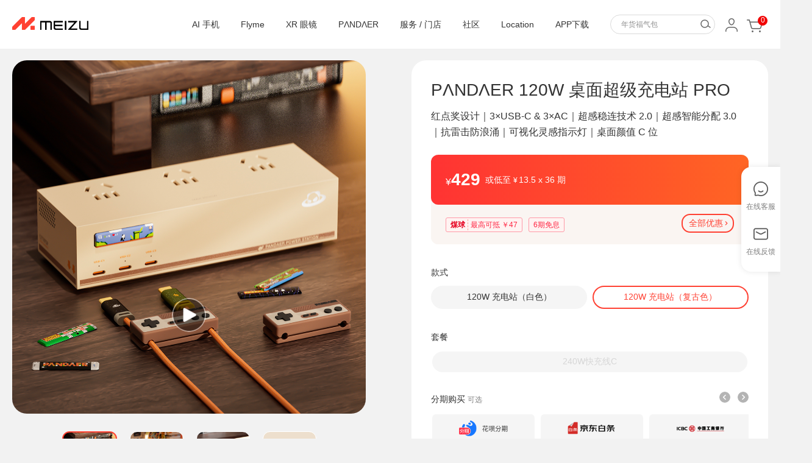

--- FILE ---
content_type: text/html;charset=UTF-8
request_url: https://detail.meizu.com/item/120wpro3.html?skuId=22005?from=pandaer&list_plate=1
body_size: 26782
content:

<!DOCTYPE html>
<html>
<head>
    <meta charset="utf-8">
    <meta http-equiv="x-ua-compatible" content="ie=edge">
    <title>PΛNDΛER 120W 桌面超级充电站 PRO-魅族商城</title>
    <meta name="viewport" content="width=device-width, initial-scale=1">

    <link href="//store.res.meizu.com/layout/img/favicon-c18b2f5050.ico" rel="shortcut icon" type="image/x-icon" />
    <link href="//store.res.meizu.com/layout/img/favicon-c18b2f5050.ico" rel="icon" type="image/x-icon" />
    <meta name="description" content="PΛNDΛER 120W 桌面超级充电站 PRO，正品行货，另有PΛNDΛER 120W 桌面超级充电站 PRO详细介绍、图片、价格、参数、售前咨询等，购买PΛNDΛER 120W 桌面超级充电站 PRO上魅族商城，全场包邮，7天无理由退货，15天换货保障。">
    <meta name="keywords" content="PΛNDΛER 120W 桌面超级充电站 PRO，魅族，魅族商城">
    <link rel="stylesheet" href="//store.res.meizu.com/layout/css/layout-8cb92140b0.css" />


    <!--[if lt IE 9]>
    <script src="//store.res.meizu.com/layout/js/html5shiv-e8677e316f.js" type="text/javascript"></script>
    <script src="//store.res.meizu.com/layout/js/es5-shim-fe9468df3d.js" type="text/javascript"></script>
    <![endif]-->
<link rel="stylesheet" href="//store.res.meizu.com/detail/css/sku-336e1a08fe.css">

    <script type="text/javascript">
        window._agl = window._agl || [];
        (function () {
            _agl.push(
                ['production', '_f7L2XwGXjyszb4d1e2oxPybgD']
            );
            (function () {
                var agl = document.createElement('script');
                agl.type = 'text/javascript';
                agl.async = true;
                agl.src = 'https://fxgate.baidu.com/angelia/fcagl.js?production=_f7L2XwGXjyszb4d1e2oxPybgD';
                var s = document.getElementsByTagName('script')[0];
                s.parentNode.insertBefore(agl, s);
            })();
        })();
    </script>

</head>
<body>
    <!-- common header -->

    <script>
        var layoutHeaderData = {
            header: [{"id":974,"fid":9,"cid":3,"name":"手机","order":1,"href":"https://lists.meizu.com/page/list?categoryid=76","floorAllocations":[{"id":12334,"cid":3,"itemId":12440.0,"goodsType":1,"goodsTypeId":10167,"price":1298.00,"priceGetStart":0.0,"autoPrice":0,"name":"魅族 Note8","subNameRed":0.0,"img":"https://openfile.meizu.com/group1/M00/06/C4/Cgbj0FvQPnmABVZHAAM7MXAlUiQ783.png","href":"https://detail.meizu.com/item/meizunote8.html?skuId=10167","fid":9,"status":0,"order":1,"createTime":"May 20, 2020 2:53:26 PM","updateTime":"May 20, 2020 2:53:26 PM"},{"cid":3,"itemId":12393.0,"goodsType":1,"goodsTypeId":9847,"price":2098.00,"priceGetStart":1.0,"autoPrice":0,"name":"魅族 16 X","subNameRed":0.0,"img":"https://openfile.meizu.com/group1/M00/06/9A/Cgbj0VuhuRKAF44CAAgTIH5TOVA800.png","href":"https://detail.meizu.com/item/meizu16x.html?skuId=9847","id":12341,"fid":9,"status":0,"order":2,"createTime":"May 20, 2020 2:53:26 PM","updateTime":"May 20, 2020 2:53:26 PM"},{"cid":3,"itemId":12398.0,"goodsType":1,"goodsTypeId":9853,"price":1098.00,"priceGetStart":0.0,"autoPrice":0,"name":"魅族 V8 高配版","subNameRed":0.0,"img":"https://openfile.meizu.com/group1/M00/06/9D/Cgbj0VuhxsmABvIIAAMCZZS4ycg181.png","href":"https://detail.meizu.com/item/meizuv8.html?skuId=9853","id":12348,"fid":9,"status":0,"order":3,"createTime":"May 20, 2020 2:53:26 PM","updateTime":"May 20, 2020 2:53:26 PM"},{"id":12353,"cid":3,"itemId":12426.0,"goodsType":1,"goodsTypeId":10035,"price":1598.00,"priceGetStart":1.0,"autoPrice":0,"name":"魅族 X8","subNameRed":0.0,"img":"https://openfile.meizu.com/group1/M00/06/A9/Cgbj0FusSK2AQZgiAAlFKHoO-co889.png","href":"https://detail.meizu.com/item/meizux8.html?skuId=10035","fid":9,"status":0,"order":4,"createTime":"May 20, 2020 2:53:26 PM","updateTime":"May 20, 2020 2:53:26 PM"},{"cid":3,"itemId":12213.0,"goodsType":2,"goodsTypeId":12213,"price":2698.00,"priceGetStart":1.0,"autoPrice":0,"name":"魅族 16th","subNameRed":0.0,"img":"https://openfile.meizu.com/group1/M00/05/F1/Cgbj0VtqgmyADfzUAAdk_Uz-jKk371.png","href":"https://detail.meizu.com/item/meizu16th.html","id":12362,"fid":9,"status":0,"order":5,"createTime":"May 20, 2020 2:53:26 PM","updateTime":"May 20, 2020 2:53:26 PM"},{"id":12366,"cid":3,"order":6,"itemId":11597.0,"goodsType":2,"goodsTypeId":11597,"price":1998.00,"priceGetStart":1.0,"autoPrice":0,"name":"魅族 15","subNameRed":0.0,"img":"https://openfile.meizu.com/group1/M00/04/0B/Cgbj0FrcblSAGHrPAAvT_qZZSA0427.png","href":"https://detail.meizu.com/item/meizu15.html","status":0,"fid":9,"createTime":"May 20, 2020 2:53:26 PM","updateTime":"May 20, 2020 2:53:26 PM"},{"cid":3,"itemId":11491.0,"goodsType":2,"goodsTypeId":11491,"price":1799.00,"priceGetStart":1.0,"autoPrice":0,"name":"魅蓝 E3","subNameRed":0.0,"img":"https://openfile.meizu.com/group1/M00/03/BB/Cgbj0Vq9-m2AJr_PAAp1B7CA5GY057.png","href":"https://detail.meizu.com/item/meilane3.html","id":12372,"fid":9,"status":0,"order":7,"createTime":"May 20, 2020 2:53:26 PM","updateTime":"May 20, 2020 2:53:26 PM"},{"cid":3,"itemId":11737.0,"goodsType":2,"goodsTypeId":11737,"price":799.00,"priceGetStart":1.0,"autoPrice":0,"name":"魅蓝 6T","subNameRed":0.0,"img":"https://openfile.meizu.com/group1/M00/04/8C/Cgbj0VsM-iyAAgTIAAbXIwKFVL4647.png","href":"https://detail.meizu.com/item/meilan6t.html","id":12379,"fid":9,"status":0,"order":8,"createTime":"May 20, 2020 2:53:26 PM","updateTime":"May 20, 2020 2:53:26 PM"}]},{"id":975,"fid":9,"cid":10,"name":"声学","order":3,"href":"https://lists.meizu.com/page/list/?categoryid=231","floorAllocations":[{"id":12328,"cid":10,"itemId":12396.0,"goodsType":2,"goodsTypeId":12396,"price":129.00,"priceGetStart":0.0,"autoPrice":1,"name":"魅族EP52 Lite 蓝牙耳机","subNameRed":0.0,"img":"https://openfile.meizu.com/group1/M00/06/97/Cgbj0Fui_-OAIlOuAAIlimOCLcA452.png","href":"https://detail.meizu.com/item/meizu_ep52_lite.html","fid":9,"status":0,"order":1,"createTime":"May 20, 2020 2:53:26 PM","updateTime":"May 20, 2020 2:53:26 PM"},{"id":12340,"cid":10,"itemId":12212.0,"goodsType":2,"goodsTypeId":12212,"price":1099.00,"priceGetStart":0.0,"autoPrice":0,"name":"魅族Gravity悬浮音响","subNameRed":0.0,"img":"https://openfile.meizu.com/group1/M00/05/EA/Cgbj0FttMKWAPWDyAAFoG4YEzpI936.png","href":"https://detail.meizu.com/item/meizu_gravity.html","fid":9,"status":0,"order":2,"createTime":"May 20, 2020 2:53:26 PM","updateTime":"May 20, 2020 2:53:26 PM"},{"id":12347,"cid":10,"itemId":11604.0,"goodsType":2,"goodsTypeId":11604,"price":499.00,"priceGetStart":0.0,"autoPrice":0,"name":"POP 真无线蓝牙耳机","subNameRed":0.0,"img":"https://openfile.meizu.com/group1/M00/05/11/Cgbj0Fsp-8yATCDFAASWKnb1fdQ339.png","href":"https://detail.meizu.com/item/meizu_tws.html","fid":9,"status":0,"order":3,"createTime":"May 20, 2020 2:53:26 PM","updateTime":"May 20, 2020 2:53:26 PM"},{"id":12354,"cid":10,"itemId":10155.0,"goodsType":2,"goodsTypeId":10155,"price":229.00,"priceGetStart":0.0,"autoPrice":0,"name":"魅族 EP51蓝牙运动耳机","subNameRed":0.0,"img":"https://storeimg.meizu.com/product/1459849377-64075.png","href":"https://detail.meizu.com/item/meizu_ep51.html","fid":9,"status":0,"order":4,"createTime":"May 20, 2020 2:53:26 PM","updateTime":"May 20, 2020 2:53:26 PM"},{"id":12361,"cid":10,"itemId":10563.0,"goodsType":2,"goodsTypeId":10563,"price":129.00,"priceGetStart":0.0,"autoPrice":0,"name":"魅族 EP2X耳机","subNameRed":0.0,"img":"https://openfile.meizu.com/group1/M00/00/A2/Cix_s1gcTG6AbXZNAAEtC-x50Ns221.png","href":"https://detail.meizu.com/item/ep_2x.html","fid":9,"status":0,"order":5,"createTime":"May 20, 2020 2:53:26 PM","updateTime":"May 20, 2020 2:53:26 PM"},{"id":12367,"cid":10,"itemId":11386.0,"goodsType":2,"goodsTypeId":11386,"price":599.00,"priceGetStart":0.0,"autoPrice":0,"name":"魅族 Flow Bass三单元耳机","subNameRed":0.0,"img":"https://openfile.meizu.com/group1/M00/02/EE/Cgbj0FpeqUqAYAbBAAJRQlEIMmc702.png","href":"https://detail.meizu.com/item/flowbass.html","fid":9,"status":0,"order":6,"createTime":"May 20, 2020 2:53:26 PM","updateTime":"May 20, 2020 2:53:26 PM"},{"id":12373,"cid":10,"itemId":11385.0,"goodsType":2,"goodsTypeId":11385,"price":1299.00,"priceGetStart":0.0,"autoPrice":0,"name":"魅族 LIVE四单元动铁耳机","subNameRed":0.0,"img":"https://openfile.meizu.com/group1/M00/02/EF/Cgbj0FpeqaKAYLSmAATXqR4BPH8829.png","href":"https://detail.meizu.com/item/meiuzep71.html","fid":9,"status":0,"order":7,"createTime":"May 20, 2020 2:53:26 PM","updateTime":"May 20, 2020 2:53:26 PM"}]},{"id":976,"fid":9,"cid":11,"name":"配件","order":4,"href":"https://lists.meizu.com/page/list?categoryid=186","floorAllocations":[{"id":12377,"cid":11,"itemId":12397.0,"goodsType":2,"goodsTypeId":12397,"price":79.00,"priceGetStart":0.0,"autoPrice":0,"name":"魅族移动电源3","subNameRed":0.0,"img":"https://openfile.meizu.com/group1/M00/06/A6/Cgbj0Vui_8WAE1NEAAKmTUL1qRE335.png","href":"https://detail.meizu.com/item/meizu_power_bank_3.html","fid":9,"status":0,"order":8,"createTime":"May 20, 2020 2:53:26 PM","updateTime":"May 20, 2020 2:53:26 PM"},{"id":12381,"cid":11,"itemId":12334.0,"goodsType":2,"goodsTypeId":12334,"price":89.00,"priceGetStart":0.0,"autoPrice":0,"name":"魅族蓝牙音频接收器","subNameRed":0.0,"img":"https://openfile.meizu.com/group1/M00/06/70/Cgbj0FuZwuGADzVHAAG7wQGHkAM447.png","href":"https://detail.meizu.com/item/meizu_xp.html","fid":9,"status":0,"order":9,"createTime":"May 20, 2020 2:53:26 PM","updateTime":"May 20, 2020 2:53:26 PM"},{"id":12382,"cid":11,"itemId":11605.0,"goodsType":2,"goodsTypeId":11605,"price":99.00,"priceGetStart":0.0,"autoPrice":0,"name":"魅族无线充电器","subNameRed":0.0,"img":"https://openfile.meizu.com/group1/M00/04/15/Cgbj0VrcXw2AL0tBAApTh_xwKKk709.png","href":"https://detail.meizu.com/item/wireless_charger.html","fid":9,"status":0,"order":9,"createTime":"May 20, 2020 2:53:26 PM","updateTime":"May 20, 2020 2:53:26 PM"},{"id":12384,"cid":11,"itemId":10546.0,"goodsType":2,"goodsTypeId":10546,"price":399.00,"priceGetStart":0.0,"autoPrice":0,"name":"魅族盒子 一键找回遥控器","subNameRed":0.0,"img":"https://openfile.meizu.com/group1/M00/00/9B/CnQOjVgYZV6Af6VlAADvhkEyt98979.png","href":"https://detail.meizu.com/item/meizu_hezi.html","fid":9,"status":0,"order":10,"createTime":"May 20, 2020 2:53:26 PM","updateTime":"May 20, 2020 2:53:26 PM"},{"id":12386,"cid":11,"itemId":10724.0,"goodsType":2,"goodsTypeId":10724,"price":89.00,"priceGetStart":0.0,"autoPrice":0,"name":"魅族桌面多功能USB排插","subNameRed":0.0,"img":"https://openfile.meizu.com/group1/M00/01/07/CnQOjViEff2AGm-aAADs7Q-pP_M820.png","href":"https://detail.meizu.com/item/usb_platooninsert.html","fid":9,"status":0,"order":11,"createTime":"May 20, 2020 2:53:26 PM","updateTime":"May 20, 2020 2:53:26 PM"},{"id":12388,"cid":11,"itemId":11246.0,"goodsType":2,"goodsTypeId":11246,"price":89.00,"priceGetStart":0.0,"autoPrice":0,"name":"快充电源适配器（UP0830S）","subNameRed":0.0,"img":"https://storeimg.meizu.com/product/1467170145-52479.png","href":"https://detail.meizu.com/item/up0830s.html","fid":9,"status":0,"order":12,"createTime":"May 20, 2020 2:53:26 PM","updateTime":"May 20, 2020 2:53:26 PM"},{"cid":11,"itemId":11453.0,"goodsType":2,"goodsTypeId":11453,"price":59.00,"priceGetStart":0.0,"autoPrice":0,"name":"魅族 Type-C 2.0数据线","subNameRed":0.0,"img":"https://openfile.meizu.com/group1/M00/03/2F/Cgbj0FqYqxqAcZ-nAAGaLqkN71s729.png","href":"https://detail.meizu.com/item/type_c_2.html","id":12389,"fid":9,"status":0,"order":13,"createTime":"May 20, 2020 2:53:26 PM","updateTime":"May 20, 2020 2:53:26 PM"},{"cid":11,"itemId":10544.0,"goodsType":2,"goodsTypeId":10544,"price":29.00,"priceGetStart":0.0,"autoPrice":0,"name":"魅族Micro USB数据线","subNameRed":0.0,"img":"https://storeimg.meizu.com/product/1458617159-29477.png","href":"https://detail.meizu.com/item/micro_usb_cable.html","id":12390,"fid":9,"status":0,"order":14,"createTime":"May 20, 2020 2:53:26 PM","updateTime":"May 20, 2020 2:53:26 PM"}]},{"id":977,"fid":9,"cid":20,"name":"生活","order":5,"href":"https://lists.meizu.com/page/list/?categoryid=222","floorAllocations":[{"id":12333,"cid":20,"itemId":11007.0,"goodsType":2,"goodsTypeId":11007,"price":199.00,"priceGetStart":0.0,"autoPrice":0,"name":"魅蓝 休闲旅行双肩包","subNameRed":0.0,"img":"https://openfile.meizu.com/group1/M00/00/49/CnQOjVfJIReAKnozAAVBTlzLU4U593.png","href":"https://detail.meizu.com/item/meilan_bag.html","fid":9,"status":0,"order":1,"createTime":"May 20, 2020 2:53:26 PM","updateTime":"May 20, 2020 2:53:26 PM"},{"cid":20,"itemId":11017.0,"goodsType":2,"goodsTypeId":11017,"price":119.00,"priceGetStart":0.0,"autoPrice":0,"name":"魅蓝胸包","subNameRed":0.0,"img":"https://openfile.meizu.com/group1/M00/02/7B/Cgbj0Vn6yW6AUlsRAAWrjB0SvJc768.png","href":"https://detail.meizu.com/item/everydaychestpack.html","id":12339,"fid":9,"status":0,"order":2,"createTime":"May 20, 2020 2:53:26 PM","updateTime":"May 20, 2020 2:53:26 PM"},{"id":12346,"cid":20,"itemId":11016.0,"goodsType":2,"goodsTypeId":11016,"price":59.00,"priceGetStart":0.0,"autoPrice":0,"name":"魅蓝数码收纳包","subNameRed":0.0,"img":"https://openfile.meizu.com/group1/M00/01/FB/Cgbj0Vmnd4mACpbbAAWpKisBvl4526.png","href":"https://detail.meizu.com/item/digitalstoragepack.html","fid":9,"status":0,"order":3,"createTime":"May 20, 2020 2:53:26 PM","updateTime":"May 20, 2020 2:53:26 PM"},{"id":12352,"cid":20,"itemId":11006.0,"goodsType":2,"goodsTypeId":11006,"price":269.00,"priceGetStart":0.0,"autoPrice":0,"name":"魅蓝旅行包","subNameRed":0.0,"img":"https://openfile.meizu.com/group1/M00/01/B0/Cgbj0VlZqvaAGb0QAAUD7V55-H8213.png","href":"https://detail.meizu.com/item/meilan_travellingbag.html","fid":9,"status":0,"order":4,"createTime":"May 20, 2020 2:53:26 PM","updateTime":"May 20, 2020 2:53:26 PM"},{"id":12360,"cid":20,"itemId":11492.0,"goodsType":2,"goodsTypeId":11492,"price":599.00,"priceGetStart":0.0,"autoPrice":0,"name":"Everyday乐游系列 酷MA萌定制版","subNameRed":0.0,"img":"https://openfile.meizu.com/group1/M00/03/59/Cgbj0Vqwv3SAKEs9AAeZO9uMlbg447.png","href":"https://detail.meizu.com/item/kumamon.html","fid":9,"status":0,"order":5,"createTime":"May 20, 2020 2:53:26 PM","updateTime":"May 20, 2020 2:53:26 PM"},{"cid":20,"itemId":10741.0,"goodsType":2,"goodsTypeId":10741,"price":99.00,"priceGetStart":0.0,"autoPrice":0,"name":"魅族蓝牙自拍杆","subNameRed":0.0,"img":"https://openfile.meizu.com/group1/M00/01/0B/Cix_s1iW3W-AKGlWAAIXT7S3bdY622.png","href":"https://detail.meizu.com/item/bluetooth_selfie_stick.html","id":12368,"fid":9,"status":0,"order":6,"createTime":"May 20, 2020 2:53:26 PM","updateTime":"May 20, 2020 2:53:26 PM"},{"cid":20,"itemId":10948.0,"goodsType":2,"goodsTypeId":10948,"price":49.00,"priceGetStart":0.0,"autoPrice":0,"name":"魅族缤纷 MINi自拍杆","subNameRed":0.0,"img":"https://openfile.meizu.com/group1/M00/01/AE/Cgbj0VlWDM-AMSS5AAHtFENnYsc914.png","href":"https://detail.meizu.com/item/color_mini_selfie_stick.html","id":12374,"fid":9,"status":0,"order":7,"createTime":"May 20, 2020 2:53:26 PM","updateTime":"May 20, 2020 2:53:26 PM"}]}]
        };
    </script>

    <header class="layout-header clearfix" id="layoutHeader">
        <div class="mzcontainer">
            <div class="layout-header-logo">
                <a target="_blank" href="http://www.meizu.com" class="layout-header-logo-link" alt="魅族科技" data-mtype="wmz_public_yt_logo" data-bh="click_wmz_public_yt_logo">
                    <img src="[data-uri]" style="max-width:125px;margin-top:  28px;"></a>
            </div>
            <ul class="layout-header-service clearfix">
                <li class="layout-header-service-item layout-header-service-search" id="layoutHeaderSearch">

                </li>
                <li class="layout-header-service-item" id="layoutHeaderUser">
                    <a class="layout-header-service-link" href="//me.meizu.com/member/index" data-mtype="wmz_public_yt_mycenter" data-bh="click_wmz_public_yt_mycenter">
                        <img src="[data-uri]" alt=" " class="layout-header-service-avatar">
                    </a>
                </li>
                <li class="layout-header-service-item layout-header-service-cart" id="layoutHeaderCart">
                    <a class="layout-header-service-link service-cart" href="//cart.meizu.com" data-mtype="wmz_public_yt_cart" data-bh="click_wmz_public_yt_cart">
                        <img src="[data-uri]" alt=" " class="layout-font-cart">
                        <span class="layout-header-service-cart-num">0</span>
                    </a>
                </li>
            </ul>
            <ul class="layout-header-nav clearfix" id="layoutHeaderNav">
                    <li class="layout-header-nav-item">
                        <a href="https://lists.meizu.com/page/list?categoryid=76" class="layout-header-nav-link"
                           data-mtype="wmz_public_yt_custom_1" data-bh="click_wmz_public_yt_custom_1">手机</a>
                    </li>
                    <li class="layout-header-nav-item">
                        <a href="https://lists.meizu.com/page/list/?categoryid=231" class="layout-header-nav-link"
                           data-mtype="wmz_public_yt_custom_2" data-bh="click_wmz_public_yt_custom_2">声学</a>
                    </li>
                    <li class="layout-header-nav-item">
                        <a href="https://lists.meizu.com/page/list?categoryid=186" class="layout-header-nav-link"
                           data-mtype="wmz_public_yt_custom_3" data-bh="click_wmz_public_yt_custom_3">配件</a>
                    </li>
                    <li class="layout-header-nav-item">
                        <a href="https://lists.meizu.com/page/list/?categoryid=222" class="layout-header-nav-link"
                           data-mtype="wmz_public_yt_custom_4" data-bh="click_wmz_public_yt_custom_4">生活</a>
                    </li>
                <li class="layout-header-nav-item">
                    <a href="//www.flyme.cn/" class="layout-header-nav-link" target="_blank" data-mtype="wmz_public_yt_flyme" data-bh="click_wmz_public_yt_flyme">Flyme</a>
                </li>
                <li class="layout-header-nav-item">
                    <a href="http://care.meizu.com/" class="layout-header-nav-link" target="_blank" data-mtype="wmz_public_yt_service" data-bh="click_wmz_public_yt_service">服务</a>
                </li>
                <li class="layout-header-nav-item">
                    <a href="http://retail.meizu.com/index.html" class="layout-header-nav-link" target="_blank" data-mtype="wmz_public_yt_offstore" data-bh="click_wmz_public_yt_offstore">专卖店</a>
                </li>
                <li class="layout-header-nav-item">
                    <a href="//bbs.meizu.cn/" class="layout-header-nav-link" target="_blank" data-mtype="wmz_public_yt_bbs" data-bh="click_wmz_public_yt_bbs">社区</a>
                </li>
                <li class="layout-header-nav-item app-down">
                    <a href="javascript:;?click=gw_public_yt_app" class="layout-header-nav-link" target="_blank" data-mtype="wmz_public_yt_app" data-bh="click_wmz_public_yt_app">APP下载</a>
                </li>
            </ul>
            <div class="layout-header-nav-downmenu" id="layoutHeaderNavDownmenu"></div>
            <div class="layout-header-app-down" id="layoutHeaderAppDown">
                <div class="layout-header-app-down-content">
                    <img class="app-down-content-img" src="https://openfile.meizu.com/group1/M00/06/D0/Cgbj0Fv2fDiAAIYuAAYrDbUpv9E999.jpg" alt="">
                    <a class="app-down-link-1 app-down-link" data-mtype="gw_index_dt_download_1" data-bh="click_gw_index_dt_download_1" target="_blank" href="https://hd.meizu.com/share/app_download.html?click=gw_index_dt_download_1">
                        <img src="https://openfile.meizu.com/group1/M00/05/FC/Cgbj0Ftzj4CAWPgjAAAPE0ahc9Y069.png" alt="">
                    </a>
                    <a class="app-down-link-2 app-down-link" data-mtype="gw_index_dt_download_2" data-bh="click_gw_index_dt_download_2" target="_blank" href="http://app.flyme.cn/apps/public/detail?package_name=com.meizu.flyme.flymebbs&click=gw_index_dt_download_2">
                        <img src="https://openfile.meizu.com/group1/M00/05/FC/Cgbj0Ftzj4CAWPgjAAAPE0ahc9Y069.png" alt="">
                    </a>
                </div>
            </div>
        </div>
    </header>


        <!--下面是模板标签，不可删除-->
        <main class="wrapper page-sku">

<div class="preview-nav">
    <a class="vm-kefu" data-mtype="click_store_de_kefu" data-bh="click_store_de_kefu" id="J_kefu" href="javascript:;"><i class="icon icon-serve"></i><span>在线客服</span></a>
    <a class="" title="在线反馈" data-bh="click_store_de_advice" id="J_server" href="//me.meizu.com/member/advice/index" target="_blank"><i class="icon icon-server"></i><span>在线反馈</span></a>
</div>
<section class="row container">
    <div class="preview" id="preview">

        <div class="preview-swiper-container">
            <div class="swiper-container swiper-preview">
                <div class="swiper-wrapper">

                                            <div class="swiper-slide">
                            <a data-mtype="store_de_tp_1"
                               data-bh="click_store_de_tp_1" href="javascript:;"><img
                                        src="//openfile.meizu.com/group1/M00/0D/BC/Cgbj0WXur72ASX6vAAyaNhO6MoU531.jpg120x120.jpg"></a>
                        </div>
                        <div class="swiper-slide">
                            <a data-mtype="store_de_tp_2"
                               data-bh="click_store_de_tp_2" href="javascript:;"><img
                                        src="//openfile.meizu.com/group1/M00/0D/9F/Cgbj0GXur72ALPAMAAsD_GHxoaI850.jpg120x120.jpg"></a>
                        </div>
                        <div class="swiper-slide">
                            <a data-mtype="store_de_tp_3"
                               data-bh="click_store_de_tp_3" href="javascript:;"><img
                                        src="//openfile.meizu.com/group1/M00/0D/9F/Cgbj0GXur72ADIS7AAo1Ea3BsR0440.jpg120x120.jpg"></a>
                        </div>
                        <div class="swiper-slide">
                            <a data-mtype="store_de_tp_4"
                               data-bh="click_store_de_tp_4" href="javascript:;"><img
                                        src="//openfile.meizu.com/group1/M00/0D/BC/Cgbj0WXur8aAE1_JAAZLKMoMwf8300.jpg120x120.jpg"></a>
                        </div>
                </div>
            </div>


                <img class="video-icon-play video_play_btn" src="https://store.res.meizu.com/detail/img/play.png" id="video_play_btn" data-video="https://cimg2.res.meizu.com/store/130w43.mp4"/>

            <div class="swiper-pagination-wp">

                <div class="swiper-pagination" id="previewPagination"></div>
            </div>

        </div>


        <!---->
        <!-- <div class="preview-action">
            <a class="vm-favorite" data-mtype="store_de_favorite" data-bh="click_store_de_favorite" id="J_favorite"
               href="javascript:;"><i class="iconfont icon-favorite"></i>收藏 </a>
            <a class="vm-kefu" data-mtype="click_store_de_kefu" data-bh="click_store_de_kefu" id="J_kefu"
               href="javascript:;"><i class="iconfont icon-kefu"></i><span>在线客服</span></a>
        </div> -->
    </div>


    <div class="property" id="property">
        <div class="property-hd">
            <div class="flex-title">
                <h1>PΛNDΛER 120W 桌面超级充电站 PRO</h1>

            </div>
            <div class="sub-title">
                <p class="mod-info"> 红点奖设计｜3×USB-C & 3×AC｜超感稳连技术 2.0｜超感智能分配 3.0｜抗雷击防浪涌｜可视化灵感指示灯｜桌面颜值 C 位</p>
                <i class="icon-point"></i>
            </div>
        </div>



        <div class="property-sell">

            <div class="prod-info-price-box">
                <div class="property-sell-price clearfix " style="border:none; padding:0;margin:0;">

                    <div class="mod-left">
                        <div class="mod-price">
                            <div class="tip"></div>
                            <small>¥</small>
                            <span id="J_price" class="vm-money"></span>
                            <span id="J_funding_price" class="vm-money" style="display: none;">1</span>
                        </div>
                        <div class="mod-original" id="J_originalPrice" style="display:none;"></div>
                    </div>
                    <div class="mod-huabei" id="J_currentHuabei"></div>
                </div>
                <div class="title-box">
                    <div class="discount-count-down" id="discountCountDown">
                    </div>
                    <div id="discountTitle" class="title"></div>
                </div>
                <div id="sale" class="sale">
                    <div class="coupon-box">
                        <div id="J_couponContent">
                            <div class="coupon-list" id="J_prodPromo" data-ctrl="J_layerPromo"
                            data-mtypeq="mall_de_msg_coupon"
                            data-bh="click_mall_de_msg_coupon"></div>
                            <div class="important-sale"></div>
                        </div>
                        <div class="coupon-btn" id="J_prodPromo" data-ctrl="J_layerPromo"
                        data-mtypeq="mall_de_msg_coupon"
                        data-bh="click_mall_de_msg_coupon">全部优惠 <i class="icon icon-right"></i></div>
                    </div>
                    <div class="important-sale" style="display: none;"></div>
                </div>
            </div>


        </div>

        <div class="prod-info-mainFeatures" id="J_mainFeatures"></div>


    <div class="property-service">
        <!--去掉百城速达判断-->
        <div class="property-service">
            <dl class="property-service-item clearfix">
                <dt class="vm-metatit">支<span class="s-space"></span><span class="s-space"></span>持
                </dt>
            </dl>
            <!---->

            <div class="funding_methods" id="_funding_support" style="display: none;">
                <dl data-property="支持方式">
                    <dt class="vm-metatit">支持方式</dt>
                    <dd class="clearfix">
                        <a data-value="1" id="full-support" title="全款支持" class="selected">
                            <span>全款支持</span>
                        </a>
                        <a data-value="2" id="one-support" title="一元支持" class="">
                            <span>一元支持</span>
                        </a>
                    </dd>

                </dl>
            </div>

            <div class="property-set" id="choise_show">
                                <dl class="property-set-sale" data-property="款式">
                                    <dt class="vm-metatit">款式</dt>
                                    <dd class="clearfix">
                                            <a data-value="318:35915"
                                               
                                               data-mtype="store_de_sp_1_1"
                                               data-bh="click_store_de_sp_1_1" href="#"
                                               title="120W 充电站（白色）">
                                                    <span>120W 充电站（白色）</span>
                                            </a>
                                            <a data-value="318:36932"
                                               
                                               data-mtype="store_de_sp_1_2"
                                               data-bh="click_store_de_sp_1_2" href="#"
                                               title="120W 充电站（复古色）">
                                                    <span>120W 充电站（复古色）</span>
                                            </a>
                                    </dd>
                                </dl>

                            <dl class="property-set-package" id="propertyPackage" data-property="套餐">
                                <dt class="vm-metatit">套餐</dt>
                                <dd class="package">
                                    <div class="package-tab clearfix" id="J_packageTab" data-property="套餐">
                                            <a data-mtype="store_de_tc_1"
                                               data-bh="click_store_de_tc_1" data-value="479"
                                               href="#" title="240W快充线C">
                                                    <p class="vm-text ">240W快充线C</p>
                                            </a>
                                    </div>
                                    <div class="package-content hide" id="J_packageContent" style="display: none;">
                                        <div class="main" id="J_packageMain"></div>
                                        <div class="icon-add"></div>
                                        <span class="s-triangle" id="J_triangle"></span>
                                        <div class="mod-bd" id="J_packageBody"></div>
                                    </div>
                                </dd>
                            </dl>

                            <dl class="property-set-morebuy" id="propertyMoreBuy" data-property="加价购">
                                <dt class="vm-metatit">加价购</dt>
                                <dd class="more-buy"></dd>
                                <dd class="more-btn">展开更多&nbsp;▾</dd>
                            </dl>
                    </div>
                        <div class="property-huabei clearfix">
                            <div class="vm-metatit">
                                花呗分期：
                                <a href="//hd.meizu.com/rules/huabei.html" target="_blank" class="vm-desc">
                                    <i class="iconfont-detail icon-wenhao"></i>
                                </a>
                            </div>
                            <div class="clearfix property-huabei-bd" id="J_huabeiBody">

                                    <a data-value="3" class="prop"
                                       data-mtype="store_de_hb_3"
                                       data-bh="click_store_de_hb_3">
                                        <span class="vm-periods">¥143×3期</span>
                                            <span class="vm-rate">(含手续费0.00/期)</span>
                                    </a>
                                    <a data-value="6" class="prop"
                                       data-mtype="store_de_hb_6"
                                       data-bh="click_store_de_hb_6">
                                        <span class="vm-periods">¥71.5×6期</span>
                                            <span class="vm-rate">(含手续费0.00/期)</span>
                                    </a>
                                    <a data-value="12" class="prop"
                                       data-mtype="store_de_hb_12"
                                       data-bh="click_store_de_hb_12">
                                        <span class="vm-periods">¥35.75×12期</span>
                                            <span class="vm-rate">(含手续费32.18/期)</span>
                                    </a>
                            </div>
                        </div>


            <div class="property-control">
                <div class="vm-metatit">
                    购买数量
                        <span class="max-buy">每人限购10件</span>
                </div>
                <div class="mod-control">
                    <a title="减少" href="javascript:;" class="vm-minus">-</a>
                    <input type="text" value="1" id="J_quantity"
                           data-max="10">
                    <a title="增加" href="javascript:;" class="vm-plus">+</a>
                </div>
            </div>

            <!--去掉百城速达判断-->
            <dl class="property-service-suda clearfix" id="J_delivery">
                <dt class="vm-metatit">配送到</dt>
                <dd class="mod-site clearfix">
                    <div id="site-selector" class="site-selector">
                        <i class="icon-location"></i>
                        <div class="text"></div>
                        <div class="content-fixed">
                            <div class="content"></div>
                        </div>
                    </div>
                </dd>

                    <dd class="site-status" id="J_siteStatus"></dd>
            </dl>

            <!-- 以旧换新 -->
            <div class="property-recycle clearfix" id="J_recycle"></div>

            <div class="property-buy">
                <p class="vm-message" id="J_message">
                </p>
                <dl class="property-buy-quantity">
                    <dt class="vm-metatit">总计
                    </dt>
                            <dd class="clearfix vm-count">
                                <div class="more-buy-box"></div>
                                <div class="vm-c-list">
                                    <span id="J_property_buy_info">魅族 Note9 全网通公开版 4+128G  星耀蓝  x 1 </span>
                                    <em id="J_property_buy_price">￥1398</em>
                                </div>
                                <div class="vm-c-list">
                                    <span id="J_property_buy_package">套餐一</span>
                                    <em id="J_property_buy_p_price">￥100</em>
                                </div>
                                <div class="vm-c-wp">
                                    <strong id="J_totalPrice"></strong>
                                    <strong id="J_oneYuanPrice" style="display: none;"><i>￥</i>1</strong>
                                </div>
                            </dd>


                </dl>
                <div class="property-buy-action">
                    <div class="btn-discount-count-down" id="discountCountDownBtn">剩余 <em> </em></div>
                    <a data-mtype="store_de_cart" data-bh="click_store_de_cart" href="javascript:void(0);" id="J_btnAddCart" class="btn btn-add-cart btn-empty btn-lg hide"><i></i>加入购物车</a>
                    <a data-mtype="store_de_buy" data-bh="click_store_de_buy" href="javascript:void(0);" id="J_btnBuy" class="btn btn-buy btn-primary btn-l "><i></i>
                    补货中
                    </a>
                    <a href="javascript:void(0);" data-mtype="store_de_remind" data-bh="click_store_de_remind" id="J_btnRemind" class="btn-buy btn btn-empty btn-lg hide"><i></i>开售提醒 <span class="vm-service" id="J_panicBuyingWrap"></span></a>
                </div>
                <div class="property-pre-sale"></div>
                <div class="property-panic-buy"></div>
                <div class="mod-bd prod-service" id="J_prodService"></div>
            </div>
            <div class="prod-addition">
                <input type="hidden" id="servertime" value="1768841373339">
            </div>
        </div>
</section>


<div class="flyme-win video-win" id="videoPlayerWp" style="display: none;">
    <div class="flyme-win__con">
        <div class="flyme-win__conin">

            <video id="flyme_video" controls class="video-js vjs-default-skin vjs-big-play-centered" preload="none"
                   poster=""
                   tabindex="-1" src="https://cimg2.res.meizu.com/store/130w43.mp4">
                <source src="https://cimg2.res.meizu.com/store/130w43.mp4" type="video/mp4"></video>
        </div>
    </div>
    <a class="iconflyme flyme-win__close" id="videoPlayerCloseBtn"></a>
</div>

<div class="layer-promo" id="layerPromo" style="display:none;">
    <div class="layer-promo-hd">
        优惠
        <a class="vm-close" id="J_promoClose" href="#">
            ╳
        </a>
    </div>
    <div class="layer-promo-bd scrollbar">
        <dl class="discount-coupon" id="J_discountCoupon">
            <div id="J_appPrice"></div>
            <div id="J_kedi"></div>
            <div id="J_sendIntegral"></div>
            <div id="J_redPacketList"></div>
            <div id="J_couponList"></div>
            <div id="J_installmentList"></div>
            <div id="J_installmentFullDiscount"></div>
            <div id="J_installmentContent"></div>
            <div id="J_giftList"></div>
            <dl class="property-sell-gift clearfix" id="J_prodGift" style="display:none;"></dl>
        </dl>
    </div>
</div>            <!--头部组件-->
    <div class="fast-nav anim" id="J_detailNav" style="">
        <div class="-container">
            <div class="-buy --trans">
                <a href="javascript:void(0);" data-mtype="store_de_cart" data-bh="click_store_de_cart"
                  id="J_btnBuyShortAddCart" class="btn btn-add-cart" style="display: none; border: none; color: rgb(255, 255, 255); background-color: rgb(255, 65, 50);"><i></i>加入购物车</a>

                <a href="javascript:void(0);" data-mtype="store_de_remind" data-bh="click_store_de_remind"
                  id="J_btnRemindShort" class="btn btn-primary" style="display: none;"><i></i>开售提醒</a>

                <a href="javascript:void(0);" data-mtype="click_store_de_buynow" data-bh="click_store_de_buynow"
                  id="J_btnBuyShortcut" class="btn btn-primary"><i></i>立即购买</a>
            </div>
            <ul class="-ulist hide-overflow-y ">
                    <li class="-item">
                        <a class="-link" data-type="1" data-bh="click_120wpro3_1"
                         > 商品详情
                        </a>
                    </li>
            </ul>
            <div class="-name">
                
            </div>

            <!--穿越-->
        </div>
    </div>
            <div class="detail-tab anim detail-fast-float" id="detailFast">
                <div class="fixed-container">
                    <div class="detail-desc">
                        <img id="detailDescImg" src="https://openfile.meizu.com/group1/M00/07/15/Cgbj0Fy9c0KAXyeaAAa7nrDVZiw073.png@240x240.png" alt="">
                        <div class="detail-desc-info">
                            <span id="detailInfo"></span>
                            <em id="detailPackageInfo"></em>
                        </div>
                    </div>
                    <div class="shortcut trans">
                        <div class="shortcut-con trans">
                            <div class="mod-buy">
                                <a href="javascript:void(0);" data-mtype="click_store_de_buynow" data-bh="click_store_de_buynow" id="J_btnBuyShortcut" class="btn btn-danger btn-lg"><i></i>立即购买</a>
                            </div>
                            <div class="mod-total trans">
                                <em class="vm-price" id="J_totalPriceShortcut"></em>
                                <em class="vm-price" style="display: none;" id="J_totalPriceShortcut_oneyuan"><i>¥</i>1</em>
                                <em class="vm-huabei" id="J_currentTabHuabei"></em>
                                <!-- <p class="vm-title" id="J_summaryName">
                                </p> -->
                            </div>
                        </div>
                    </div>
                </div>
            </div>

<section class="simple row" id="simple">
    <div class="simple-hd container">
            </div>
    <div class="simple-bd container">

        <div class="introduce" id="introduce" style="display:flex;flex-direction:column;align-items:center;">
                <img class="lazy" data-original="//openfile.meizu.com/group1/M00/0D/41/Cgbj0GWmZMSAJ8CYAAZpVqRd334383.jpg" width="1240" alt="">
                <img class="lazy" data-original="//openfile.meizu.com/group1/M00/0D/60/Cgbj0WWmZMiABotaAAvoTgZSE4s348.jpg" width="1240" alt="">
                <img class="lazy" data-original="//openfile.meizu.com/group1/M00/0D/41/Cgbj0GWmZMuAcg5EAAWVlVwqXEg697.jpg" width="1240" alt="">
                <img class="lazy" data-original="//openfile.meizu.com/group1/M00/0D/60/Cgbj0WWmZM-AYpJdAAi0bbrJONg409.jpg" width="1240" alt="">
                <img class="lazy" data-original="//openfile.meizu.com/group1/M00/0D/41/Cgbj0GWmZNOAY-orAAcQms0vjwU767.jpg" width="1240" alt="">
                <img class="lazy" data-original="//openfile.meizu.com/group1/M00/0D/60/Cgbj0WWmZNeAROr8AAX8OdZowbo389.jpg" width="1240" alt="">
                <img class="lazy" data-original="//openfile.meizu.com/group1/M00/0D/41/Cgbj0GWmZNuAQqyTAAXV8wprUeU501.jpg" width="1240" alt="">
                <img class="lazy" data-original="//openfile.meizu.com/group1/M00/0D/60/Cgbj0WWmZOOAaDkuAAs7mKGT4Bo019.jpg" width="1240" alt="">
                <img class="lazy" data-original="//openfile.meizu.com/group1/M00/0D/41/Cgbj0GWmZOiAcUtkAAm6OZxkC0Q607.jpg" width="1240" alt="">
                <img class="lazy" data-original="//openfile.meizu.com/group1/M00/0D/60/Cgbj0WWmZOuAaPPfAAiTUI7gxbE054.jpg" width="1240" alt="">
                <img class="lazy" data-original="//openfile.meizu.com/group1/M00/0D/41/Cgbj0GWmZPCAP9K7AArCPPF41XA277.jpg" width="1240" alt="">
                <img class="lazy" data-original="//openfile.meizu.com/group1/M00/0D/60/Cgbj0WWmZPSAApJoAAjK2HiS7VI814.jpg" width="1240" alt="">
                <img class="lazy" data-original="//openfile.meizu.com/group1/M00/0D/41/Cgbj0GWmZPiAYQqiAAfhXBh7Z3k205.jpg" width="1240" alt="">
                <img class="lazy" data-original="//openfile.meizu.com/group1/M00/0D/60/Cgbj0WWmZPyAfN8LAArQFH_WAjc974.jpg" width="1240" alt="">
                <img class="lazy" data-original="//openfile.meizu.com/group1/M00/0D/41/Cgbj0GWmZQCAF61hAAINhJttcLg142.jpg" width="1240" alt="">
                <img class="lazy" data-original="//openfile.meizu.com/group1/M00/10/26/Cgbj0Wib_HiAGXYfAAu3ZNLeuFU908.jpg" width="1240" alt="">
                <img class="lazy" data-original="//openfile.meizu.com/group1/M00/10/0A/Cgbj0Gib_IGADo-xAAcppX68-MI740.jpg" width="1240" alt="">
                <img class="lazy" data-original="//openfile.meizu.com/group1/M00/0A/3F/Cgbj0GO762iAO1NQAAIaUUe4wrM718.jpg" width="1240" alt="">
        </div>

        <!--img data-original="" width="1240" alt="" src="" -->
    </div>


</section><section class="detail-recommend" id="detailRecommend">
</section>

        </main>

        <script type="text/javascript">
            //商品源数据
            var MZ = {};
                MZ.modelData = {"importantSaleContent":"","importantSaleUrl":"","activityDescList":["4:最高可抵 ￥47","2:6期免息"],"activityDescInfo":{"4":{"price":"￥47","text":"最高可抵 %s"}},"postIds":[],"itemId":13995,"compare":0,"itemNumber":"120wpro3","addPriceSku":null,"subTitle":"红点奖设计｜3×USB-C & 3×AC｜超感稳连技术 2.0｜超感智能分配 3.0｜抗雷击防浪涌｜可视化灵感指示灯｜桌面颜值 C 位","type":1,"recommend":"318:36932+479","activeStatus":3,"shelveTime":null,"supportFastArrival":false,"sku":{"318:35915+0":{"cspuId":5972,"skuId":22005,"type":1,"shelveTime":null,"shelfTime":1766729910000,"nextShelveTime":null,"saleStatus":null,"activeStatus":3,"isSupportCart":false,"price":599.00,"originPrice":599.00,"names":"PΛNDΛER 120W 桌面超级充电站 PRO 120W 充电站（白色）","backgroundColor":"","itemName":"PΛNDΛER 120W 桌面超级充电站 PRO","attributes":"120W 充电站（白色）","images":["//openfile.meizu.com/group1/M00/0B/B2/Cgbj0GUJByWATerMAAG24WJUGO8959.jpg","//openfile.meizu.com/group1/M00/0B/B2/Cgbj0GUJByCAKYHBAAGpa8YH47s094.jpg","//openfile.meizu.com/group1/M00/0B/CB/Cgbj0WUJByeAYEU2AAGXuWuEiLI539.jpg","//openfile.meizu.com/group1/M00/0B/CA/Cgbj0WUJByCARmVMAAHU9aTd4NI473.jpg"],"mainImages":null,"stock":0,"packageIds":[0,479,482,556],"buyButton":"补货中","isPreSale":0,"delaySendDayNum":null,"huabei":[{"eachPriceCent":99.66,"period":3,"eachRatePriceCent":0.0},{"eachPriceCent":49.83,"period":6,"eachRatePriceCent":0.0},{"eachPriceCent":26.77,"period":12,"eachRatePriceCent":1.86}],"appPrice":0,"priceCent":59900},"318:35915+556":{"cspuId":5972,"skuId":25778,"type":1,"shelveTime":null,"shelfTime":1766729910000,"nextShelveTime":null,"saleStatus":null,"activeStatus":3,"isSupportCart":false,"price":599.00,"originPrice":599.00,"names":"PΛNDΛER 120W 桌面超级充电站 PRO 120W 充电站（白色）","backgroundColor":"","itemName":"PΛNDΛER 120W 桌面超级充电站 PRO","attributes":"120W 充电站（白色）","images":["//openfile.meizu.com/group1/M00/0B/B2/Cgbj0GUJByWATerMAAG24WJUGO8959.jpg","//openfile.meizu.com/group1/M00/0B/B2/Cgbj0GUJByCAKYHBAAGpa8YH47s094.jpg","//openfile.meizu.com/group1/M00/0B/CB/Cgbj0WUJByeAYEU2AAGXuWuEiLI539.jpg","//openfile.meizu.com/group1/M00/0B/CA/Cgbj0WUJByCARmVMAAHU9aTd4NI473.jpg"],"mainImages":null,"stock":0,"packageIds":[0,479,482,556],"buyButton":"补货中","isPreSale":0,"delaySendDayNum":null,"huabei":[{"eachPriceCent":99.66,"period":3,"eachRatePriceCent":0.0},{"eachPriceCent":49.83,"period":6,"eachRatePriceCent":0.0},{"eachPriceCent":26.77,"period":12,"eachRatePriceCent":1.86}],"appPrice":0,"priceCent":59900},"318:35915+479":{"cspuId":5972,"skuId":26451,"type":1,"shelveTime":null,"shelfTime":1766729910000,"nextShelveTime":null,"saleStatus":null,"activeStatus":3,"isSupportCart":false,"price":599.00,"originPrice":599.00,"names":"PΛNDΛER 120W 桌面超级充电站 PRO 120W 充电站（白色）","backgroundColor":"","itemName":"PΛNDΛER 120W 桌面超级充电站 PRO","attributes":"120W 充电站（白色）","images":["//openfile.meizu.com/group1/M00/0B/B2/Cgbj0GUJByWATerMAAG24WJUGO8959.jpg","//openfile.meizu.com/group1/M00/0B/B2/Cgbj0GUJByCAKYHBAAGpa8YH47s094.jpg","//openfile.meizu.com/group1/M00/0B/CB/Cgbj0WUJByeAYEU2AAGXuWuEiLI539.jpg","//openfile.meizu.com/group1/M00/0B/CA/Cgbj0WUJByCARmVMAAHU9aTd4NI473.jpg"],"mainImages":null,"stock":0,"packageIds":[0,479,482,556],"buyButton":"补货中","isPreSale":0,"delaySendDayNum":null,"huabei":[{"eachPriceCent":99.66,"period":3,"eachRatePriceCent":0.0},{"eachPriceCent":49.83,"period":6,"eachRatePriceCent":0.0},{"eachPriceCent":26.77,"period":12,"eachRatePriceCent":1.86}],"appPrice":0,"priceCent":59900},"318:36932+479":{"cspuId":6801,"skuId":26452,"type":1,"shelveTime":null,"shelfTime":null,"nextShelveTime":null,"saleStatus":null,"activeStatus":1,"isSupportCart":true,"price":429.00,"originPrice":429.00,"names":"PΛNDΛER 120W 桌面超级充电站 PRO 120W 充电站（复古色）","backgroundColor":"","itemName":"PΛNDΛER 120W 桌面超级充电站 PRO","attributes":"120W 充电站（复古色）","images":["//openfile.meizu.com/group1/M00/0D/BC/Cgbj0WXur72ASX6vAAyaNhO6MoU531.jpg","//openfile.meizu.com/group1/M00/0D/9F/Cgbj0GXur72ALPAMAAsD_GHxoaI850.jpg","//openfile.meizu.com/group1/M00/0D/9F/Cgbj0GXur72ADIS7AAo1Ea3BsR0440.jpg","//openfile.meizu.com/group1/M00/0D/BC/Cgbj0WXur8aAE1_JAAZLKMoMwf8300.jpg"],"mainImages":null,"stock":0,"packageIds":[479],"buyButton":"补货中","isPreSale":0,"delaySendDayNum":null,"huabei":[{"eachPriceCent":133.0,"period":3,"eachRatePriceCent":0.0},{"eachPriceCent":66.5,"period":6,"eachRatePriceCent":0.0},{"eachPriceCent":35.74,"period":12,"eachRatePriceCent":2.49}],"appPrice":0,"priceCent":42900},"318:35915+482":{"cspuId":5972,"skuId":25777,"type":1,"shelveTime":null,"shelfTime":1766729910000,"nextShelveTime":null,"saleStatus":null,"activeStatus":3,"isSupportCart":false,"price":599.00,"originPrice":599.00,"names":"PΛNDΛER 120W 桌面超级充电站 PRO 120W 充电站（白色）","backgroundColor":"","itemName":"PΛNDΛER 120W 桌面超级充电站 PRO","attributes":"120W 充电站（白色）","images":["//openfile.meizu.com/group1/M00/0B/B2/Cgbj0GUJByWATerMAAG24WJUGO8959.jpg","//openfile.meizu.com/group1/M00/0B/B2/Cgbj0GUJByCAKYHBAAGpa8YH47s094.jpg","//openfile.meizu.com/group1/M00/0B/CB/Cgbj0WUJByeAYEU2AAGXuWuEiLI539.jpg","//openfile.meizu.com/group1/M00/0B/CA/Cgbj0WUJByCARmVMAAHU9aTd4NI473.jpg"],"mainImages":null,"stock":0,"packageIds":[0,479,482,556],"buyButton":"补货中","isPreSale":0,"delaySendDayNum":null,"huabei":[{"eachPriceCent":99.66,"period":3,"eachRatePriceCent":0.0},{"eachPriceCent":49.83,"period":6,"eachRatePriceCent":0.0},{"eachPriceCent":26.77,"period":12,"eachRatePriceCent":1.86}],"appPrice":0,"priceCent":59900}},"packageMap":{"0":{"id":null,"name":"官方标配","profits":0,"items":null,"price":0,"available":true},"482":{"id":482,"name":"100W 快充线A","profits":0,"items":["482&14153"],"price":0,"available":false},"556":{"id":556,"name":"100W快充线F","profits":0,"items":["556&14153"],"price":0,"available":false},"479":{"id":479,"name":"240W快充线C","profits":0,"items":["479&13591"],"price":0,"available":false}},"packageItems":{},"skuMap":{"25777":"318:35915+482","25778":"318:35915+556","26451":"318:35915+479","26452":"318:36932+479","22005":"318:35915+0"},"discount":{"name":"限时福利","remark":"PANDAER","endTime":1769875199000,"cspuMap":{"318:35915+0":{"price":299.00,"priceCent":29900},"318:35915+556":{"price":299.00,"priceCent":29900},"318:35915+479":{"price":299.00,"priceCent":29900},"318:36932+479":{"price":399.00,"priceCent":39900},"318:35915+482":{"price":299.00,"priceCent":29900}}},"reservation":null,"joinGroup":null,"moduleName":null,"relatedItems":null,"isSupportCart":false,"huabei":[{"period":3,"rate":0.0},{"period":6,"rate":0.0},{"period":12,"rate":0.075}],"isSupportHuabei":true,"skuBanksInstallments":{"25777":[{"icon":"https://openfile.meizu.com/group1/M00/0A/D5/Cgbj0WRrRMeAXA9qAAAbryn4nJ4972.png","image":"https://openfile.meizu.com/group1/M00/0A/C9/Cgbj0GRvC_-AZkstAAAn0_OLJFs738.png","name":"花呗分期","subtitle":"6期免息","activity":"花呗分期限时享6期免息","code":"huabei","installment":[{"period":3,"rate":0.0},{"period":6,"rate":0.0},{"period":12,"rate":0.075}],"sort":51,"fullDeductionRuler":null,"type":null,"description":null,"details":null},{"icon":"https://ssm.res.meizu.com/admin/2025/08/11/1403842183/f4ypgL8rRE.png","image":"https://ssm.res.meizu.com/admin/2025/08/11/1403842183/XarbB8krjp.png","name":"京东白条","subtitle":"3期免息","activity":"银联信用卡分期、京东白条分期限时享3期免息","code":"JDPAY","installment":[{"period":3,"rate":0.0},{"period":6,"rate":0.0075},{"period":12,"rate":0.00625}],"sort":51,"fullDeductionRuler":null,"type":null,"description":null,"details":null},{"icon":"https://ssm.res.meizu.com/admin/2023/05/17/1530270224/z83WcsuHXq.png","image":"https://ssm.res.meizu.com/admin/2023/05/17/1530270224/6rEaua2qAO.png","name":"工商银行","subtitle":"3期免息","activity":"银联信用卡分期、京东白条分期限时享3期免息","code":"ICBC","installment":[{"period":3,"rate":0.0},{"period":6,"rate":0.024},{"period":12,"rate":0.048},{"period":24,"rate":0.096}],"sort":50,"fullDeductionRuler":null,"type":null,"description":null,"details":null},{"icon":"https://ssm.res.meizu.com/admin/2023/05/17/1530270224/Na2slR6Y9H.png","image":"https://ssm.res.meizu.com/admin/2023/05/17/1530270224/MJ8uNJHSQy.png","name":"建设银行","subtitle":"3期免息","activity":"银联信用卡分期、京东白条分期限时享3期免息","code":"CCB","installment":[{"period":3,"rate":0.0},{"period":6,"rate":0.027000000000000003},{"period":12,"rate":0.0504},{"period":24,"rate":0.096},{"period":36,"rate":0.1332}],"sort":49,"fullDeductionRuler":null,"type":null,"description":null,"details":null},{"icon":"https://ssm.res.meizu.com/admin/2023/05/17/1530270224/n8bT6Xk2Gx.png","image":"https://ssm.res.meizu.com/admin/2023/05/17/1530270224/PznSUPR7t3.png","name":"中国银行","subtitle":"3期免息","activity":"银联信用卡分期、京东白条分期限时享3期免息","code":"BOC","installment":[{"period":3,"rate":0.0},{"period":6,"rate":0.02},{"period":12,"rate":0.04},{"period":24,"rate":0.08}],"sort":48,"fullDeductionRuler":null,"type":null,"description":null,"details":null},{"icon":"https://ssm.res.meizu.com/admin/2023/05/17/1530270224/6olOx8vKmo.png","image":"https://openfile.meizu.com/group1/M00/0C/71/Cgbj0WVN8qSAW2uVAAANGeO-bcI822.png","name":"农业银行","subtitle":"3期免息","activity":"银联信用卡分期、京东白条分期限时享3期免息","code":"ABC","installment":[{"period":3,"rate":0.0},{"period":6,"rate":0.024},{"period":12,"rate":0.048},{"period":24,"rate":0.096}],"sort":47,"fullDeductionRuler":null,"type":null,"description":null,"details":null},{"icon":"https://ssm.res.meizu.com/admin/2023/05/17/1530270224/IhOaBGLdtL.png","image":"https://ssm.res.meizu.com/admin/2023/05/17/1530270224/yCrRhfoeRO.png","name":"交通银行","subtitle":"3期免息","activity":"银联信用卡分期、京东白条分期限时享3期免息","code":"BCM","installment":[{"period":3,"rate":0.0},{"period":6,"rate":0.03},{"period":12,"rate":0.06}],"sort":46,"fullDeductionRuler":null,"type":null,"description":null,"details":null},{"icon":"https://ssm.res.meizu.com/admin/2023/05/17/1530270224/6q7ODUKQls.png","image":"https://ssm.res.meizu.com/admin/2023/05/17/1530270224/vw7FrY8QcF.png","name":"邮储银行","subtitle":"3期免息","activity":"银联信用卡分期、京东白条分期限时享3期免息","code":"PSBC","installment":[{"period":3,"rate":0.0},{"period":6,"rate":0.025},{"period":12,"rate":0.04},{"period":24,"rate":0.08}],"sort":45,"fullDeductionRuler":null,"type":null,"description":null,"details":null},{"icon":"https://ssm.res.meizu.com/admin/2023/05/18/1530270224/pqNd72z6QP.png","image":"https://ssm.res.meizu.com/admin/2023/05/18/1530270224/l4TstJIV3p.png","name":"广发银行","subtitle":"3期免息","activity":"银联信用卡分期、京东白条分期限时享3期免息","code":"GDB","installment":[{"period":3,"rate":0.0},{"period":6,"rate":0.04},{"period":12,"rate":0.055},{"period":24,"rate":0.11}],"sort":45,"fullDeductionRuler":null,"type":null,"description":null,"details":null},{"icon":"https://ssm.res.meizu.com/admin/2023/05/17/1530270224/iOrcgaCcVa.png","image":"https://ssm.res.meizu.com/admin/2023/05/17/1530270224/bMmN4DkkYK.png","name":"招商银行","subtitle":"3期免息","activity":"银联信用卡分期、京东白条分期限时享3期免息","code":"CMB","installment":[{"period":3,"rate":0.0},{"period":6,"rate":0.05},{"period":12,"rate":0.06},{"period":24,"rate":0.1},{"period":36,"rate":0.145}],"sort":44,"fullDeductionRuler":null,"type":null,"description":null,"details":null},{"icon":"https://ssm.res.meizu.com/admin/2023/05/18/1530270224/ZJH2rYKbcC.png","image":"https://ssm.res.meizu.com/admin/2023/05/18/1530270224/IQoUkHOebQ.png","name":"兴业银行","subtitle":"3期免息","activity":"银联信用卡分期、京东白条分期限时享3期免息","code":"CIB","installment":[{"period":3,"rate":0.0},{"period":6,"rate":0.045},{"period":12,"rate":0.06480000000000001},{"period":24,"rate":0.1368}],"sort":43,"fullDeductionRuler":null,"type":null,"description":null,"details":null},{"icon":"https://ssm.res.meizu.com/admin/2023/05/18/1530270224/BE8C3HFMQY.png","image":"https://ssm.res.meizu.com/admin/2023/05/18/1530270224/s0mgyDzoe0.png","name":"浦发银行","subtitle":"3期免息","activity":"银联信用卡分期、京东白条分期限时享3期免息","code":"SPDB","installment":[{"period":3,"rate":0.0},{"period":6,"rate":0.04},{"period":12,"rate":0.06},{"period":24,"rate":0.11}],"sort":41,"fullDeductionRuler":null,"type":null,"description":null,"details":null},{"icon":"https://ssm.res.meizu.com/admin/2023/05/18/1530270224/pxsZFQSK7x.png","image":"https://ssm.res.meizu.com/admin/2023/05/18/1530270224/rTQ9SAwXxi.png","name":"平安银行","subtitle":"3期免息","activity":"银联信用卡分期、京东白条分期限时享3期免息","code":"PAB","installment":[{"period":3,"rate":0.0},{"period":6,"rate":0.049800000000000004},{"period":12,"rate":0.06},{"period":24,"rate":0.10800000000000001}],"sort":40,"fullDeductionRuler":null,"type":null,"description":null,"details":null},{"icon":"https://ssm.res.meizu.com/admin/2023/05/18/1530270224/PdMtTNlIbT.png","image":"https://ssm.res.meizu.com/admin/2023/05/18/1530270224/t8szHSBi70.jpg","name":"光大银行","subtitle":"3期免息","activity":"银联信用卡分期、京东白条分期限时享3期免息","code":"CEB","installment":[{"period":3,"rate":0.0},{"period":6,"rate":0.045},{"period":12,"rate":0.075},{"period":24,"rate":0.18}],"sort":39,"fullDeductionRuler":null,"type":null,"description":null,"details":null},{"icon":"https://ssm.res.meizu.com/admin/2023/05/18/1530270224/qfs0ClkvdI.png","image":"https://ssm.res.meizu.com/admin/2023/05/18/1530270224/siECYWaR8L.png","name":"中信银行","subtitle":"3期免息","activity":"银联信用卡分期、京东白条分期限时享3期免息","code":"CITIC","installment":[{"period":3,"rate":0.0},{"period":6,"rate":0.045},{"period":12,"rate":0.065},{"period":24,"rate":0.13699999999999998}],"sort":38,"fullDeductionRuler":null,"type":null,"description":null,"details":null},{"icon":"https://ssm.res.meizu.com/admin/2023/05/18/1530270224/RHdFoOfSku.png","image":"https://ssm.res.meizu.com/admin/2023/05/18/1530270224/iFgrlpCgzN.png","name":"华夏银行","subtitle":"3期免息","activity":"银联信用卡分期、京东白条分期限时享3期免息","code":"HXBANK","installment":[{"period":3,"rate":0.0},{"period":6,"rate":0.0432},{"period":12,"rate":0.0816},{"period":24,"rate":0.1728}],"sort":37,"fullDeductionRuler":null,"type":null,"description":null,"details":null},{"icon":"https://ssm.res.meizu.com/admin/2023/05/18/1530270224/6lRolWyjMu.png","image":"https://ssm.res.meizu.com/admin/2023/05/18/1530270224/aAUVukUVxQ.png","name":"北京银行","subtitle":"3期免息","activity":"银联信用卡分期、京东白条分期限时享3期免息","code":"BOB","installment":[{"period":3,"rate":0.0},{"period":6,"rate":0.05},{"period":12,"rate":0.06},{"period":24,"rate":0.1}],"sort":36,"fullDeductionRuler":null,"type":null,"description":null,"details":null},{"icon":"https://openfile.meizu.com/group1/M00/0B/43/Cgbj0WTV8fCAOVfmAAALkecr16c896.png.png","image":"https://openfile.meizu.com/group1/M00/0B/2A/Cgbj0GTV8eWAAwi3AAAOz2Idhl0338.png.png","name":"南京银行","subtitle":"3期免息","activity":"银联信用卡分期、京东白条分期限时享3期免息","code":"NJB","installment":[{"period":3,"rate":0.0},{"period":6,"rate":0.04},{"period":12,"rate":0.06},{"period":24,"rate":0.12}],"sort":35,"fullDeductionRuler":null,"type":null,"description":null,"details":null},{"icon":"https://ssm.res.meizu.com/admin/2023/05/18/1530270224/5W4cvTS7Cj.png","image":"https://ssm.res.meizu.com/admin/2023/05/18/1530270224/ZNyKG0ghN5.png","name":"上海银行","subtitle":"3期免息","activity":"银联信用卡分期、京东白条分期限时享3期免息","code":"BOS","installment":[{"period":3,"rate":0.0},{"period":6,"rate":0.036000000000000004},{"period":12,"rate":0.06}],"sort":34,"fullDeductionRuler":null,"type":null,"description":null,"details":null}],"25778":[{"icon":"https://openfile.meizu.com/group1/M00/0A/D5/Cgbj0WRrRMeAXA9qAAAbryn4nJ4972.png","image":"https://openfile.meizu.com/group1/M00/0A/C9/Cgbj0GRvC_-AZkstAAAn0_OLJFs738.png","name":"花呗分期","subtitle":"6期免息","activity":"花呗分期限时享6期免息","code":"huabei","installment":[{"period":3,"rate":0.0},{"period":6,"rate":0.0},{"period":12,"rate":0.075}],"sort":51,"fullDeductionRuler":null,"type":null,"description":null,"details":null},{"icon":"https://ssm.res.meizu.com/admin/2025/08/11/1403842183/f4ypgL8rRE.png","image":"https://ssm.res.meizu.com/admin/2025/08/11/1403842183/XarbB8krjp.png","name":"京东白条","subtitle":"3期免息","activity":"银联信用卡分期、京东白条分期限时享3期免息","code":"JDPAY","installment":[{"period":3,"rate":0.0},{"period":6,"rate":0.0075},{"period":12,"rate":0.00625}],"sort":51,"fullDeductionRuler":null,"type":null,"description":null,"details":null},{"icon":"https://ssm.res.meizu.com/admin/2023/05/17/1530270224/z83WcsuHXq.png","image":"https://ssm.res.meizu.com/admin/2023/05/17/1530270224/6rEaua2qAO.png","name":"工商银行","subtitle":"3期免息","activity":"银联信用卡分期、京东白条分期限时享3期免息","code":"ICBC","installment":[{"period":3,"rate":0.0},{"period":6,"rate":0.024},{"period":12,"rate":0.048},{"period":24,"rate":0.096}],"sort":50,"fullDeductionRuler":null,"type":null,"description":null,"details":null},{"icon":"https://ssm.res.meizu.com/admin/2023/05/17/1530270224/Na2slR6Y9H.png","image":"https://ssm.res.meizu.com/admin/2023/05/17/1530270224/MJ8uNJHSQy.png","name":"建设银行","subtitle":"3期免息","activity":"银联信用卡分期、京东白条分期限时享3期免息","code":"CCB","installment":[{"period":3,"rate":0.0},{"period":6,"rate":0.027000000000000003},{"period":12,"rate":0.0504},{"period":24,"rate":0.096},{"period":36,"rate":0.1332}],"sort":49,"fullDeductionRuler":null,"type":null,"description":null,"details":null},{"icon":"https://ssm.res.meizu.com/admin/2023/05/17/1530270224/n8bT6Xk2Gx.png","image":"https://ssm.res.meizu.com/admin/2023/05/17/1530270224/PznSUPR7t3.png","name":"中国银行","subtitle":"3期免息","activity":"银联信用卡分期、京东白条分期限时享3期免息","code":"BOC","installment":[{"period":3,"rate":0.0},{"period":6,"rate":0.02},{"period":12,"rate":0.04},{"period":24,"rate":0.08}],"sort":48,"fullDeductionRuler":null,"type":null,"description":null,"details":null},{"icon":"https://ssm.res.meizu.com/admin/2023/05/17/1530270224/6olOx8vKmo.png","image":"https://openfile.meizu.com/group1/M00/0C/71/Cgbj0WVN8qSAW2uVAAANGeO-bcI822.png","name":"农业银行","subtitle":"3期免息","activity":"银联信用卡分期、京东白条分期限时享3期免息","code":"ABC","installment":[{"period":3,"rate":0.0},{"period":6,"rate":0.024},{"period":12,"rate":0.048},{"period":24,"rate":0.096}],"sort":47,"fullDeductionRuler":null,"type":null,"description":null,"details":null},{"icon":"https://ssm.res.meizu.com/admin/2023/05/17/1530270224/IhOaBGLdtL.png","image":"https://ssm.res.meizu.com/admin/2023/05/17/1530270224/yCrRhfoeRO.png","name":"交通银行","subtitle":"3期免息","activity":"银联信用卡分期、京东白条分期限时享3期免息","code":"BCM","installment":[{"period":3,"rate":0.0},{"period":6,"rate":0.03},{"period":12,"rate":0.06}],"sort":46,"fullDeductionRuler":null,"type":null,"description":null,"details":null},{"icon":"https://ssm.res.meizu.com/admin/2023/05/17/1530270224/6q7ODUKQls.png","image":"https://ssm.res.meizu.com/admin/2023/05/17/1530270224/vw7FrY8QcF.png","name":"邮储银行","subtitle":"3期免息","activity":"银联信用卡分期、京东白条分期限时享3期免息","code":"PSBC","installment":[{"period":3,"rate":0.0},{"period":6,"rate":0.025},{"period":12,"rate":0.04},{"period":24,"rate":0.08}],"sort":45,"fullDeductionRuler":null,"type":null,"description":null,"details":null},{"icon":"https://ssm.res.meizu.com/admin/2023/05/18/1530270224/pqNd72z6QP.png","image":"https://ssm.res.meizu.com/admin/2023/05/18/1530270224/l4TstJIV3p.png","name":"广发银行","subtitle":"3期免息","activity":"银联信用卡分期、京东白条分期限时享3期免息","code":"GDB","installment":[{"period":3,"rate":0.0},{"period":6,"rate":0.04},{"period":12,"rate":0.055},{"period":24,"rate":0.11}],"sort":45,"fullDeductionRuler":null,"type":null,"description":null,"details":null},{"icon":"https://ssm.res.meizu.com/admin/2023/05/17/1530270224/iOrcgaCcVa.png","image":"https://ssm.res.meizu.com/admin/2023/05/17/1530270224/bMmN4DkkYK.png","name":"招商银行","subtitle":"3期免息","activity":"银联信用卡分期、京东白条分期限时享3期免息","code":"CMB","installment":[{"period":3,"rate":0.0},{"period":6,"rate":0.05},{"period":12,"rate":0.06},{"period":24,"rate":0.1},{"period":36,"rate":0.145}],"sort":44,"fullDeductionRuler":null,"type":null,"description":null,"details":null},{"icon":"https://ssm.res.meizu.com/admin/2023/05/18/1530270224/ZJH2rYKbcC.png","image":"https://ssm.res.meizu.com/admin/2023/05/18/1530270224/IQoUkHOebQ.png","name":"兴业银行","subtitle":"3期免息","activity":"银联信用卡分期、京东白条分期限时享3期免息","code":"CIB","installment":[{"period":3,"rate":0.0},{"period":6,"rate":0.045},{"period":12,"rate":0.06480000000000001},{"period":24,"rate":0.1368}],"sort":43,"fullDeductionRuler":null,"type":null,"description":null,"details":null},{"icon":"https://ssm.res.meizu.com/admin/2023/05/18/1530270224/BE8C3HFMQY.png","image":"https://ssm.res.meizu.com/admin/2023/05/18/1530270224/s0mgyDzoe0.png","name":"浦发银行","subtitle":"3期免息","activity":"银联信用卡分期、京东白条分期限时享3期免息","code":"SPDB","installment":[{"period":3,"rate":0.0},{"period":6,"rate":0.04},{"period":12,"rate":0.06},{"period":24,"rate":0.11}],"sort":41,"fullDeductionRuler":null,"type":null,"description":null,"details":null},{"icon":"https://ssm.res.meizu.com/admin/2023/05/18/1530270224/pxsZFQSK7x.png","image":"https://ssm.res.meizu.com/admin/2023/05/18/1530270224/rTQ9SAwXxi.png","name":"平安银行","subtitle":"3期免息","activity":"银联信用卡分期、京东白条分期限时享3期免息","code":"PAB","installment":[{"period":3,"rate":0.0},{"period":6,"rate":0.049800000000000004},{"period":12,"rate":0.06},{"period":24,"rate":0.10800000000000001}],"sort":40,"fullDeductionRuler":null,"type":null,"description":null,"details":null},{"icon":"https://ssm.res.meizu.com/admin/2023/05/18/1530270224/PdMtTNlIbT.png","image":"https://ssm.res.meizu.com/admin/2023/05/18/1530270224/t8szHSBi70.jpg","name":"光大银行","subtitle":"3期免息","activity":"银联信用卡分期、京东白条分期限时享3期免息","code":"CEB","installment":[{"period":3,"rate":0.0},{"period":6,"rate":0.045},{"period":12,"rate":0.075},{"period":24,"rate":0.18}],"sort":39,"fullDeductionRuler":null,"type":null,"description":null,"details":null},{"icon":"https://ssm.res.meizu.com/admin/2023/05/18/1530270224/qfs0ClkvdI.png","image":"https://ssm.res.meizu.com/admin/2023/05/18/1530270224/siECYWaR8L.png","name":"中信银行","subtitle":"3期免息","activity":"银联信用卡分期、京东白条分期限时享3期免息","code":"CITIC","installment":[{"period":3,"rate":0.0},{"period":6,"rate":0.045},{"period":12,"rate":0.065},{"period":24,"rate":0.13699999999999998}],"sort":38,"fullDeductionRuler":null,"type":null,"description":null,"details":null},{"icon":"https://ssm.res.meizu.com/admin/2023/05/18/1530270224/RHdFoOfSku.png","image":"https://ssm.res.meizu.com/admin/2023/05/18/1530270224/iFgrlpCgzN.png","name":"华夏银行","subtitle":"3期免息","activity":"银联信用卡分期、京东白条分期限时享3期免息","code":"HXBANK","installment":[{"period":3,"rate":0.0},{"period":6,"rate":0.0432},{"period":12,"rate":0.0816},{"period":24,"rate":0.1728}],"sort":37,"fullDeductionRuler":null,"type":null,"description":null,"details":null},{"icon":"https://ssm.res.meizu.com/admin/2023/05/18/1530270224/6lRolWyjMu.png","image":"https://ssm.res.meizu.com/admin/2023/05/18/1530270224/aAUVukUVxQ.png","name":"北京银行","subtitle":"3期免息","activity":"银联信用卡分期、京东白条分期限时享3期免息","code":"BOB","installment":[{"period":3,"rate":0.0},{"period":6,"rate":0.05},{"period":12,"rate":0.06},{"period":24,"rate":0.1}],"sort":36,"fullDeductionRuler":null,"type":null,"description":null,"details":null},{"icon":"https://openfile.meizu.com/group1/M00/0B/43/Cgbj0WTV8fCAOVfmAAALkecr16c896.png.png","image":"https://openfile.meizu.com/group1/M00/0B/2A/Cgbj0GTV8eWAAwi3AAAOz2Idhl0338.png.png","name":"南京银行","subtitle":"3期免息","activity":"银联信用卡分期、京东白条分期限时享3期免息","code":"NJB","installment":[{"period":3,"rate":0.0},{"period":6,"rate":0.04},{"period":12,"rate":0.06},{"period":24,"rate":0.12}],"sort":35,"fullDeductionRuler":null,"type":null,"description":null,"details":null},{"icon":"https://ssm.res.meizu.com/admin/2023/05/18/1530270224/5W4cvTS7Cj.png","image":"https://ssm.res.meizu.com/admin/2023/05/18/1530270224/ZNyKG0ghN5.png","name":"上海银行","subtitle":"3期免息","activity":"银联信用卡分期、京东白条分期限时享3期免息","code":"BOS","installment":[{"period":3,"rate":0.0},{"period":6,"rate":0.036000000000000004},{"period":12,"rate":0.06}],"sort":34,"fullDeductionRuler":null,"type":null,"description":null,"details":null}],"26451":[{"icon":"https://openfile.meizu.com/group1/M00/0A/D5/Cgbj0WRrRMeAXA9qAAAbryn4nJ4972.png","image":"https://openfile.meizu.com/group1/M00/0A/C9/Cgbj0GRvC_-AZkstAAAn0_OLJFs738.png","name":"花呗分期","subtitle":"6期免息","activity":"花呗分期限时享6期免息","code":"huabei","installment":[{"period":3,"rate":0.0},{"period":6,"rate":0.0},{"period":12,"rate":0.075}],"sort":51,"fullDeductionRuler":null,"type":null,"description":null,"details":null},{"icon":"https://ssm.res.meizu.com/admin/2025/08/11/1403842183/f4ypgL8rRE.png","image":"https://ssm.res.meizu.com/admin/2025/08/11/1403842183/XarbB8krjp.png","name":"京东白条","subtitle":"3期免息","activity":"银联信用卡分期、京东白条分期限时享3期免息","code":"JDPAY","installment":[{"period":3,"rate":0.0},{"period":6,"rate":0.0075},{"period":12,"rate":0.00625}],"sort":51,"fullDeductionRuler":null,"type":null,"description":null,"details":null},{"icon":"https://ssm.res.meizu.com/admin/2023/05/17/1530270224/z83WcsuHXq.png","image":"https://ssm.res.meizu.com/admin/2023/05/17/1530270224/6rEaua2qAO.png","name":"工商银行","subtitle":"3期免息","activity":"银联信用卡分期、京东白条分期限时享3期免息","code":"ICBC","installment":[{"period":3,"rate":0.0},{"period":6,"rate":0.024},{"period":12,"rate":0.048},{"period":24,"rate":0.096}],"sort":50,"fullDeductionRuler":null,"type":null,"description":null,"details":null},{"icon":"https://ssm.res.meizu.com/admin/2023/05/17/1530270224/Na2slR6Y9H.png","image":"https://ssm.res.meizu.com/admin/2023/05/17/1530270224/MJ8uNJHSQy.png","name":"建设银行","subtitle":"3期免息","activity":"银联信用卡分期、京东白条分期限时享3期免息","code":"CCB","installment":[{"period":3,"rate":0.0},{"period":6,"rate":0.027000000000000003},{"period":12,"rate":0.0504},{"period":24,"rate":0.096},{"period":36,"rate":0.1332}],"sort":49,"fullDeductionRuler":null,"type":null,"description":null,"details":null},{"icon":"https://ssm.res.meizu.com/admin/2023/05/17/1530270224/n8bT6Xk2Gx.png","image":"https://ssm.res.meizu.com/admin/2023/05/17/1530270224/PznSUPR7t3.png","name":"中国银行","subtitle":"3期免息","activity":"银联信用卡分期、京东白条分期限时享3期免息","code":"BOC","installment":[{"period":3,"rate":0.0},{"period":6,"rate":0.02},{"period":12,"rate":0.04},{"period":24,"rate":0.08}],"sort":48,"fullDeductionRuler":null,"type":null,"description":null,"details":null},{"icon":"https://ssm.res.meizu.com/admin/2023/05/17/1530270224/6olOx8vKmo.png","image":"https://openfile.meizu.com/group1/M00/0C/71/Cgbj0WVN8qSAW2uVAAANGeO-bcI822.png","name":"农业银行","subtitle":"3期免息","activity":"银联信用卡分期、京东白条分期限时享3期免息","code":"ABC","installment":[{"period":3,"rate":0.0},{"period":6,"rate":0.024},{"period":12,"rate":0.048},{"period":24,"rate":0.096}],"sort":47,"fullDeductionRuler":null,"type":null,"description":null,"details":null},{"icon":"https://ssm.res.meizu.com/admin/2023/05/17/1530270224/IhOaBGLdtL.png","image":"https://ssm.res.meizu.com/admin/2023/05/17/1530270224/yCrRhfoeRO.png","name":"交通银行","subtitle":"3期免息","activity":"银联信用卡分期、京东白条分期限时享3期免息","code":"BCM","installment":[{"period":3,"rate":0.0},{"period":6,"rate":0.03},{"period":12,"rate":0.06}],"sort":46,"fullDeductionRuler":null,"type":null,"description":null,"details":null},{"icon":"https://ssm.res.meizu.com/admin/2023/05/17/1530270224/6q7ODUKQls.png","image":"https://ssm.res.meizu.com/admin/2023/05/17/1530270224/vw7FrY8QcF.png","name":"邮储银行","subtitle":"3期免息","activity":"银联信用卡分期、京东白条分期限时享3期免息","code":"PSBC","installment":[{"period":3,"rate":0.0},{"period":6,"rate":0.025},{"period":12,"rate":0.04},{"period":24,"rate":0.08}],"sort":45,"fullDeductionRuler":null,"type":null,"description":null,"details":null},{"icon":"https://ssm.res.meizu.com/admin/2023/05/18/1530270224/pqNd72z6QP.png","image":"https://ssm.res.meizu.com/admin/2023/05/18/1530270224/l4TstJIV3p.png","name":"广发银行","subtitle":"3期免息","activity":"银联信用卡分期、京东白条分期限时享3期免息","code":"GDB","installment":[{"period":3,"rate":0.0},{"period":6,"rate":0.04},{"period":12,"rate":0.055},{"period":24,"rate":0.11}],"sort":45,"fullDeductionRuler":null,"type":null,"description":null,"details":null},{"icon":"https://ssm.res.meizu.com/admin/2023/05/17/1530270224/iOrcgaCcVa.png","image":"https://ssm.res.meizu.com/admin/2023/05/17/1530270224/bMmN4DkkYK.png","name":"招商银行","subtitle":"3期免息","activity":"银联信用卡分期、京东白条分期限时享3期免息","code":"CMB","installment":[{"period":3,"rate":0.0},{"period":6,"rate":0.05},{"period":12,"rate":0.06},{"period":24,"rate":0.1},{"period":36,"rate":0.145}],"sort":44,"fullDeductionRuler":null,"type":null,"description":null,"details":null},{"icon":"https://ssm.res.meizu.com/admin/2023/05/18/1530270224/ZJH2rYKbcC.png","image":"https://ssm.res.meizu.com/admin/2023/05/18/1530270224/IQoUkHOebQ.png","name":"兴业银行","subtitle":"3期免息","activity":"银联信用卡分期、京东白条分期限时享3期免息","code":"CIB","installment":[{"period":3,"rate":0.0},{"period":6,"rate":0.045},{"period":12,"rate":0.06480000000000001},{"period":24,"rate":0.1368}],"sort":43,"fullDeductionRuler":null,"type":null,"description":null,"details":null},{"icon":"https://ssm.res.meizu.com/admin/2023/05/18/1530270224/BE8C3HFMQY.png","image":"https://ssm.res.meizu.com/admin/2023/05/18/1530270224/s0mgyDzoe0.png","name":"浦发银行","subtitle":"3期免息","activity":"银联信用卡分期、京东白条分期限时享3期免息","code":"SPDB","installment":[{"period":3,"rate":0.0},{"period":6,"rate":0.04},{"period":12,"rate":0.06},{"period":24,"rate":0.11}],"sort":41,"fullDeductionRuler":null,"type":null,"description":null,"details":null},{"icon":"https://ssm.res.meizu.com/admin/2023/05/18/1530270224/pxsZFQSK7x.png","image":"https://ssm.res.meizu.com/admin/2023/05/18/1530270224/rTQ9SAwXxi.png","name":"平安银行","subtitle":"3期免息","activity":"银联信用卡分期、京东白条分期限时享3期免息","code":"PAB","installment":[{"period":3,"rate":0.0},{"period":6,"rate":0.049800000000000004},{"period":12,"rate":0.06},{"period":24,"rate":0.10800000000000001}],"sort":40,"fullDeductionRuler":null,"type":null,"description":null,"details":null},{"icon":"https://ssm.res.meizu.com/admin/2023/05/18/1530270224/PdMtTNlIbT.png","image":"https://ssm.res.meizu.com/admin/2023/05/18/1530270224/t8szHSBi70.jpg","name":"光大银行","subtitle":"3期免息","activity":"银联信用卡分期、京东白条分期限时享3期免息","code":"CEB","installment":[{"period":3,"rate":0.0},{"period":6,"rate":0.045},{"period":12,"rate":0.075},{"period":24,"rate":0.18}],"sort":39,"fullDeductionRuler":null,"type":null,"description":null,"details":null},{"icon":"https://ssm.res.meizu.com/admin/2023/05/18/1530270224/qfs0ClkvdI.png","image":"https://ssm.res.meizu.com/admin/2023/05/18/1530270224/siECYWaR8L.png","name":"中信银行","subtitle":"3期免息","activity":"银联信用卡分期、京东白条分期限时享3期免息","code":"CITIC","installment":[{"period":3,"rate":0.0},{"period":6,"rate":0.045},{"period":12,"rate":0.065},{"period":24,"rate":0.13699999999999998}],"sort":38,"fullDeductionRuler":null,"type":null,"description":null,"details":null},{"icon":"https://ssm.res.meizu.com/admin/2023/05/18/1530270224/RHdFoOfSku.png","image":"https://ssm.res.meizu.com/admin/2023/05/18/1530270224/iFgrlpCgzN.png","name":"华夏银行","subtitle":"3期免息","activity":"银联信用卡分期、京东白条分期限时享3期免息","code":"HXBANK","installment":[{"period":3,"rate":0.0},{"period":6,"rate":0.0432},{"period":12,"rate":0.0816},{"period":24,"rate":0.1728}],"sort":37,"fullDeductionRuler":null,"type":null,"description":null,"details":null},{"icon":"https://ssm.res.meizu.com/admin/2023/05/18/1530270224/6lRolWyjMu.png","image":"https://ssm.res.meizu.com/admin/2023/05/18/1530270224/aAUVukUVxQ.png","name":"北京银行","subtitle":"3期免息","activity":"银联信用卡分期、京东白条分期限时享3期免息","code":"BOB","installment":[{"period":3,"rate":0.0},{"period":6,"rate":0.05},{"period":12,"rate":0.06},{"period":24,"rate":0.1}],"sort":36,"fullDeductionRuler":null,"type":null,"description":null,"details":null},{"icon":"https://openfile.meizu.com/group1/M00/0B/43/Cgbj0WTV8fCAOVfmAAALkecr16c896.png.png","image":"https://openfile.meizu.com/group1/M00/0B/2A/Cgbj0GTV8eWAAwi3AAAOz2Idhl0338.png.png","name":"南京银行","subtitle":"3期免息","activity":"银联信用卡分期、京东白条分期限时享3期免息","code":"NJB","installment":[{"period":3,"rate":0.0},{"period":6,"rate":0.04},{"period":12,"rate":0.06},{"period":24,"rate":0.12}],"sort":35,"fullDeductionRuler":null,"type":null,"description":null,"details":null},{"icon":"https://ssm.res.meizu.com/admin/2023/05/18/1530270224/5W4cvTS7Cj.png","image":"https://ssm.res.meizu.com/admin/2023/05/18/1530270224/ZNyKG0ghN5.png","name":"上海银行","subtitle":"3期免息","activity":"银联信用卡分期、京东白条分期限时享3期免息","code":"BOS","installment":[{"period":3,"rate":0.0},{"period":6,"rate":0.036000000000000004},{"period":12,"rate":0.06}],"sort":34,"fullDeductionRuler":null,"type":null,"description":null,"details":null}],"26452":[{"icon":"https://openfile.meizu.com/group1/M00/0A/D5/Cgbj0WRrRMeAXA9qAAAbryn4nJ4972.png","image":"https://openfile.meizu.com/group1/M00/0A/C9/Cgbj0GRvC_-AZkstAAAn0_OLJFs738.png","name":"花呗分期","subtitle":"6期免息","activity":"花呗分期限时享6期免息","code":"huabei","installment":[{"period":3,"rate":0.0},{"period":6,"rate":0.0},{"period":12,"rate":0.075}],"sort":51,"fullDeductionRuler":null,"type":null,"description":null,"details":null},{"icon":"https://ssm.res.meizu.com/admin/2025/08/11/1403842183/f4ypgL8rRE.png","image":"https://ssm.res.meizu.com/admin/2025/08/11/1403842183/XarbB8krjp.png","name":"京东白条","subtitle":"3期免息","activity":"银联信用卡分期、京东白条分期限时享3期免息","code":"JDPAY","installment":[{"period":3,"rate":0.0},{"period":6,"rate":0.0075},{"period":12,"rate":0.00625}],"sort":51,"fullDeductionRuler":null,"type":null,"description":null,"details":null},{"icon":"https://ssm.res.meizu.com/admin/2023/05/17/1530270224/z83WcsuHXq.png","image":"https://ssm.res.meizu.com/admin/2023/05/17/1530270224/6rEaua2qAO.png","name":"工商银行","subtitle":"3期免息","activity":"银联信用卡分期、京东白条分期限时享3期免息","code":"ICBC","installment":[{"period":3,"rate":0.0},{"period":6,"rate":0.024},{"period":12,"rate":0.048},{"period":24,"rate":0.096}],"sort":50,"fullDeductionRuler":null,"type":null,"description":null,"details":null},{"icon":"https://ssm.res.meizu.com/admin/2023/05/17/1530270224/Na2slR6Y9H.png","image":"https://ssm.res.meizu.com/admin/2023/05/17/1530270224/MJ8uNJHSQy.png","name":"建设银行","subtitle":"3期免息","activity":"银联信用卡分期、京东白条分期限时享3期免息","code":"CCB","installment":[{"period":3,"rate":0.0},{"period":6,"rate":0.027000000000000003},{"period":12,"rate":0.0504},{"period":24,"rate":0.096},{"period":36,"rate":0.1332}],"sort":49,"fullDeductionRuler":null,"type":null,"description":null,"details":null},{"icon":"https://ssm.res.meizu.com/admin/2023/05/17/1530270224/n8bT6Xk2Gx.png","image":"https://ssm.res.meizu.com/admin/2023/05/17/1530270224/PznSUPR7t3.png","name":"中国银行","subtitle":"3期免息","activity":"银联信用卡分期、京东白条分期限时享3期免息","code":"BOC","installment":[{"period":3,"rate":0.0},{"period":6,"rate":0.02},{"period":12,"rate":0.04},{"period":24,"rate":0.08}],"sort":48,"fullDeductionRuler":null,"type":null,"description":null,"details":null},{"icon":"https://ssm.res.meizu.com/admin/2023/05/17/1530270224/6olOx8vKmo.png","image":"https://openfile.meizu.com/group1/M00/0C/71/Cgbj0WVN8qSAW2uVAAANGeO-bcI822.png","name":"农业银行","subtitle":"3期免息","activity":"银联信用卡分期、京东白条分期限时享3期免息","code":"ABC","installment":[{"period":3,"rate":0.0},{"period":6,"rate":0.024},{"period":12,"rate":0.048},{"period":24,"rate":0.096}],"sort":47,"fullDeductionRuler":null,"type":null,"description":null,"details":null},{"icon":"https://ssm.res.meizu.com/admin/2023/05/17/1530270224/IhOaBGLdtL.png","image":"https://ssm.res.meizu.com/admin/2023/05/17/1530270224/yCrRhfoeRO.png","name":"交通银行","subtitle":"3期免息","activity":"银联信用卡分期、京东白条分期限时享3期免息","code":"BCM","installment":[{"period":3,"rate":0.0},{"period":6,"rate":0.03},{"period":12,"rate":0.06}],"sort":46,"fullDeductionRuler":null,"type":null,"description":null,"details":null},{"icon":"https://ssm.res.meizu.com/admin/2023/05/17/1530270224/6q7ODUKQls.png","image":"https://ssm.res.meizu.com/admin/2023/05/17/1530270224/vw7FrY8QcF.png","name":"邮储银行","subtitle":"3期免息","activity":"银联信用卡分期、京东白条分期限时享3期免息","code":"PSBC","installment":[{"period":3,"rate":0.0},{"period":6,"rate":0.025},{"period":12,"rate":0.04},{"period":24,"rate":0.08}],"sort":45,"fullDeductionRuler":null,"type":null,"description":null,"details":null},{"icon":"https://ssm.res.meizu.com/admin/2023/05/18/1530270224/pqNd72z6QP.png","image":"https://ssm.res.meizu.com/admin/2023/05/18/1530270224/l4TstJIV3p.png","name":"广发银行","subtitle":"3期免息","activity":"银联信用卡分期、京东白条分期限时享3期免息","code":"GDB","installment":[{"period":3,"rate":0.0},{"period":6,"rate":0.04},{"period":12,"rate":0.055},{"period":24,"rate":0.11}],"sort":45,"fullDeductionRuler":null,"type":null,"description":null,"details":null},{"icon":"https://ssm.res.meizu.com/admin/2023/05/17/1530270224/iOrcgaCcVa.png","image":"https://ssm.res.meizu.com/admin/2023/05/17/1530270224/bMmN4DkkYK.png","name":"招商银行","subtitle":"3期免息","activity":"银联信用卡分期、京东白条分期限时享3期免息","code":"CMB","installment":[{"period":3,"rate":0.0},{"period":6,"rate":0.05},{"period":12,"rate":0.06},{"period":24,"rate":0.1},{"period":36,"rate":0.145}],"sort":44,"fullDeductionRuler":null,"type":null,"description":null,"details":null},{"icon":"https://ssm.res.meizu.com/admin/2023/05/18/1530270224/ZJH2rYKbcC.png","image":"https://ssm.res.meizu.com/admin/2023/05/18/1530270224/IQoUkHOebQ.png","name":"兴业银行","subtitle":"3期免息","activity":"银联信用卡分期、京东白条分期限时享3期免息","code":"CIB","installment":[{"period":3,"rate":0.0},{"period":6,"rate":0.045},{"period":12,"rate":0.06480000000000001},{"period":24,"rate":0.1368}],"sort":43,"fullDeductionRuler":null,"type":null,"description":null,"details":null},{"icon":"https://ssm.res.meizu.com/admin/2023/05/18/1530270224/BE8C3HFMQY.png","image":"https://ssm.res.meizu.com/admin/2023/05/18/1530270224/s0mgyDzoe0.png","name":"浦发银行","subtitle":"3期免息","activity":"银联信用卡分期、京东白条分期限时享3期免息","code":"SPDB","installment":[{"period":3,"rate":0.0},{"period":6,"rate":0.04},{"period":12,"rate":0.06},{"period":24,"rate":0.11}],"sort":41,"fullDeductionRuler":null,"type":null,"description":null,"details":null},{"icon":"https://ssm.res.meizu.com/admin/2023/05/18/1530270224/pxsZFQSK7x.png","image":"https://ssm.res.meizu.com/admin/2023/05/18/1530270224/rTQ9SAwXxi.png","name":"平安银行","subtitle":"3期免息","activity":"银联信用卡分期、京东白条分期限时享3期免息","code":"PAB","installment":[{"period":3,"rate":0.0},{"period":6,"rate":0.049800000000000004},{"period":12,"rate":0.06},{"period":24,"rate":0.10800000000000001}],"sort":40,"fullDeductionRuler":null,"type":null,"description":null,"details":null},{"icon":"https://ssm.res.meizu.com/admin/2023/05/18/1530270224/PdMtTNlIbT.png","image":"https://ssm.res.meizu.com/admin/2023/05/18/1530270224/t8szHSBi70.jpg","name":"光大银行","subtitle":"3期免息","activity":"银联信用卡分期、京东白条分期限时享3期免息","code":"CEB","installment":[{"period":3,"rate":0.0},{"period":6,"rate":0.045},{"period":12,"rate":0.075},{"period":24,"rate":0.18}],"sort":39,"fullDeductionRuler":null,"type":null,"description":null,"details":null},{"icon":"https://ssm.res.meizu.com/admin/2023/05/18/1530270224/qfs0ClkvdI.png","image":"https://ssm.res.meizu.com/admin/2023/05/18/1530270224/siECYWaR8L.png","name":"中信银行","subtitle":"3期免息","activity":"银联信用卡分期、京东白条分期限时享3期免息","code":"CITIC","installment":[{"period":3,"rate":0.0},{"period":6,"rate":0.045},{"period":12,"rate":0.065},{"period":24,"rate":0.13699999999999998}],"sort":38,"fullDeductionRuler":null,"type":null,"description":null,"details":null},{"icon":"https://openfile.meizu.com/group1/M00/0B/43/Cgbj0WTV8fCAOVfmAAALkecr16c896.png.png","image":"https://openfile.meizu.com/group1/M00/0B/2A/Cgbj0GTV8eWAAwi3AAAOz2Idhl0338.png.png","name":"南京银行","subtitle":"3期免息","activity":"银联信用卡分期、京东白条分期限时享3期免息","code":"NJB","installment":[{"period":3,"rate":0.0},{"period":6,"rate":0.04},{"period":12,"rate":0.06},{"period":24,"rate":0.12}],"sort":35,"fullDeductionRuler":null,"type":null,"description":null,"details":null},{"icon":"https://ssm.res.meizu.com/admin/2023/05/18/1530270224/5W4cvTS7Cj.png","image":"https://ssm.res.meizu.com/admin/2023/05/18/1530270224/ZNyKG0ghN5.png","name":"上海银行","subtitle":"3期免息","activity":"银联信用卡分期、京东白条分期限时享3期免息","code":"BOS","installment":[{"period":3,"rate":0.0},{"period":6,"rate":0.036000000000000004},{"period":12,"rate":0.06}],"sort":34,"fullDeductionRuler":null,"type":null,"description":null,"details":null}],"22005":[{"icon":"https://openfile.meizu.com/group1/M00/0A/D5/Cgbj0WRrRMeAXA9qAAAbryn4nJ4972.png","image":"https://openfile.meizu.com/group1/M00/0A/C9/Cgbj0GRvC_-AZkstAAAn0_OLJFs738.png","name":"花呗分期","subtitle":"6期免息","activity":"花呗分期限时享6期免息","code":"huabei","installment":[{"period":3,"rate":0.0},{"period":6,"rate":0.0},{"period":12,"rate":0.075}],"sort":51,"fullDeductionRuler":null,"type":null,"description":null,"details":null},{"icon":"https://ssm.res.meizu.com/admin/2025/08/11/1403842183/f4ypgL8rRE.png","image":"https://ssm.res.meizu.com/admin/2025/08/11/1403842183/XarbB8krjp.png","name":"京东白条","subtitle":"3期免息","activity":"银联信用卡分期、京东白条分期限时享3期免息","code":"JDPAY","installment":[{"period":3,"rate":0.0},{"period":6,"rate":0.0075},{"period":12,"rate":0.00625}],"sort":51,"fullDeductionRuler":null,"type":null,"description":null,"details":null},{"icon":"https://ssm.res.meizu.com/admin/2023/05/17/1530270224/z83WcsuHXq.png","image":"https://ssm.res.meizu.com/admin/2023/05/17/1530270224/6rEaua2qAO.png","name":"工商银行","subtitle":"3期免息","activity":"银联信用卡分期、京东白条分期限时享3期免息","code":"ICBC","installment":[{"period":3,"rate":0.0},{"period":6,"rate":0.024},{"period":12,"rate":0.048},{"period":24,"rate":0.096}],"sort":50,"fullDeductionRuler":null,"type":null,"description":null,"details":null},{"icon":"https://ssm.res.meizu.com/admin/2023/05/17/1530270224/Na2slR6Y9H.png","image":"https://ssm.res.meizu.com/admin/2023/05/17/1530270224/MJ8uNJHSQy.png","name":"建设银行","subtitle":"3期免息","activity":"银联信用卡分期、京东白条分期限时享3期免息","code":"CCB","installment":[{"period":3,"rate":0.0},{"period":6,"rate":0.027000000000000003},{"period":12,"rate":0.0504},{"period":24,"rate":0.096},{"period":36,"rate":0.1332}],"sort":49,"fullDeductionRuler":null,"type":null,"description":null,"details":null},{"icon":"https://ssm.res.meizu.com/admin/2023/05/17/1530270224/n8bT6Xk2Gx.png","image":"https://ssm.res.meizu.com/admin/2023/05/17/1530270224/PznSUPR7t3.png","name":"中国银行","subtitle":"3期免息","activity":"银联信用卡分期、京东白条分期限时享3期免息","code":"BOC","installment":[{"period":3,"rate":0.0},{"period":6,"rate":0.02},{"period":12,"rate":0.04},{"period":24,"rate":0.08}],"sort":48,"fullDeductionRuler":null,"type":null,"description":null,"details":null},{"icon":"https://ssm.res.meizu.com/admin/2023/05/17/1530270224/6olOx8vKmo.png","image":"https://openfile.meizu.com/group1/M00/0C/71/Cgbj0WVN8qSAW2uVAAANGeO-bcI822.png","name":"农业银行","subtitle":"3期免息","activity":"银联信用卡分期、京东白条分期限时享3期免息","code":"ABC","installment":[{"period":3,"rate":0.0},{"period":6,"rate":0.024},{"period":12,"rate":0.048},{"period":24,"rate":0.096}],"sort":47,"fullDeductionRuler":null,"type":null,"description":null,"details":null},{"icon":"https://ssm.res.meizu.com/admin/2023/05/17/1530270224/IhOaBGLdtL.png","image":"https://ssm.res.meizu.com/admin/2023/05/17/1530270224/yCrRhfoeRO.png","name":"交通银行","subtitle":"3期免息","activity":"银联信用卡分期、京东白条分期限时享3期免息","code":"BCM","installment":[{"period":3,"rate":0.0},{"period":6,"rate":0.03},{"period":12,"rate":0.06}],"sort":46,"fullDeductionRuler":null,"type":null,"description":null,"details":null},{"icon":"https://ssm.res.meizu.com/admin/2023/05/17/1530270224/6q7ODUKQls.png","image":"https://ssm.res.meizu.com/admin/2023/05/17/1530270224/vw7FrY8QcF.png","name":"邮储银行","subtitle":"3期免息","activity":"银联信用卡分期、京东白条分期限时享3期免息","code":"PSBC","installment":[{"period":3,"rate":0.0},{"period":6,"rate":0.025},{"period":12,"rate":0.04},{"period":24,"rate":0.08}],"sort":45,"fullDeductionRuler":null,"type":null,"description":null,"details":null},{"icon":"https://ssm.res.meizu.com/admin/2023/05/18/1530270224/pqNd72z6QP.png","image":"https://ssm.res.meizu.com/admin/2023/05/18/1530270224/l4TstJIV3p.png","name":"广发银行","subtitle":"3期免息","activity":"银联信用卡分期、京东白条分期限时享3期免息","code":"GDB","installment":[{"period":3,"rate":0.0},{"period":6,"rate":0.04},{"period":12,"rate":0.055},{"period":24,"rate":0.11}],"sort":45,"fullDeductionRuler":null,"type":null,"description":null,"details":null},{"icon":"https://ssm.res.meizu.com/admin/2023/05/17/1530270224/iOrcgaCcVa.png","image":"https://ssm.res.meizu.com/admin/2023/05/17/1530270224/bMmN4DkkYK.png","name":"招商银行","subtitle":"3期免息","activity":"银联信用卡分期、京东白条分期限时享3期免息","code":"CMB","installment":[{"period":3,"rate":0.0},{"period":6,"rate":0.05},{"period":12,"rate":0.06},{"period":24,"rate":0.1},{"period":36,"rate":0.145}],"sort":44,"fullDeductionRuler":null,"type":null,"description":null,"details":null},{"icon":"https://ssm.res.meizu.com/admin/2023/05/18/1530270224/ZJH2rYKbcC.png","image":"https://ssm.res.meizu.com/admin/2023/05/18/1530270224/IQoUkHOebQ.png","name":"兴业银行","subtitle":"3期免息","activity":"银联信用卡分期、京东白条分期限时享3期免息","code":"CIB","installment":[{"period":3,"rate":0.0},{"period":6,"rate":0.045},{"period":12,"rate":0.06480000000000001},{"period":24,"rate":0.1368}],"sort":43,"fullDeductionRuler":null,"type":null,"description":null,"details":null},{"icon":"https://ssm.res.meizu.com/admin/2023/05/18/1530270224/BE8C3HFMQY.png","image":"https://ssm.res.meizu.com/admin/2023/05/18/1530270224/s0mgyDzoe0.png","name":"浦发银行","subtitle":"3期免息","activity":"银联信用卡分期、京东白条分期限时享3期免息","code":"SPDB","installment":[{"period":3,"rate":0.0},{"period":6,"rate":0.04},{"period":12,"rate":0.06},{"period":24,"rate":0.11}],"sort":41,"fullDeductionRuler":null,"type":null,"description":null,"details":null},{"icon":"https://ssm.res.meizu.com/admin/2023/05/18/1530270224/pxsZFQSK7x.png","image":"https://ssm.res.meizu.com/admin/2023/05/18/1530270224/rTQ9SAwXxi.png","name":"平安银行","subtitle":"3期免息","activity":"银联信用卡分期、京东白条分期限时享3期免息","code":"PAB","installment":[{"period":3,"rate":0.0},{"period":6,"rate":0.049800000000000004},{"period":12,"rate":0.06},{"period":24,"rate":0.10800000000000001}],"sort":40,"fullDeductionRuler":null,"type":null,"description":null,"details":null},{"icon":"https://ssm.res.meizu.com/admin/2023/05/18/1530270224/PdMtTNlIbT.png","image":"https://ssm.res.meizu.com/admin/2023/05/18/1530270224/t8szHSBi70.jpg","name":"光大银行","subtitle":"3期免息","activity":"银联信用卡分期、京东白条分期限时享3期免息","code":"CEB","installment":[{"period":3,"rate":0.0},{"period":6,"rate":0.045},{"period":12,"rate":0.075},{"period":24,"rate":0.18}],"sort":39,"fullDeductionRuler":null,"type":null,"description":null,"details":null},{"icon":"https://ssm.res.meizu.com/admin/2023/05/18/1530270224/qfs0ClkvdI.png","image":"https://ssm.res.meizu.com/admin/2023/05/18/1530270224/siECYWaR8L.png","name":"中信银行","subtitle":"3期免息","activity":"银联信用卡分期、京东白条分期限时享3期免息","code":"CITIC","installment":[{"period":3,"rate":0.0},{"period":6,"rate":0.045},{"period":12,"rate":0.065},{"period":24,"rate":0.13699999999999998}],"sort":38,"fullDeductionRuler":null,"type":null,"description":null,"details":null},{"icon":"https://ssm.res.meizu.com/admin/2023/05/18/1530270224/RHdFoOfSku.png","image":"https://ssm.res.meizu.com/admin/2023/05/18/1530270224/iFgrlpCgzN.png","name":"华夏银行","subtitle":"3期免息","activity":"银联信用卡分期、京东白条分期限时享3期免息","code":"HXBANK","installment":[{"period":3,"rate":0.0},{"period":6,"rate":0.0432},{"period":12,"rate":0.0816},{"period":24,"rate":0.1728}],"sort":37,"fullDeductionRuler":null,"type":null,"description":null,"details":null},{"icon":"https://ssm.res.meizu.com/admin/2023/05/18/1530270224/6lRolWyjMu.png","image":"https://ssm.res.meizu.com/admin/2023/05/18/1530270224/aAUVukUVxQ.png","name":"北京银行","subtitle":"3期免息","activity":"银联信用卡分期、京东白条分期限时享3期免息","code":"BOB","installment":[{"period":3,"rate":0.0},{"period":6,"rate":0.05},{"period":12,"rate":0.06},{"period":24,"rate":0.1}],"sort":36,"fullDeductionRuler":null,"type":null,"description":null,"details":null},{"icon":"https://openfile.meizu.com/group1/M00/0B/43/Cgbj0WTV8fCAOVfmAAALkecr16c896.png.png","image":"https://openfile.meizu.com/group1/M00/0B/2A/Cgbj0GTV8eWAAwi3AAAOz2Idhl0338.png.png","name":"南京银行","subtitle":"3期免息","activity":"银联信用卡分期、京东白条分期限时享3期免息","code":"NJB","installment":[{"period":3,"rate":0.0},{"period":6,"rate":0.04},{"period":12,"rate":0.06},{"period":24,"rate":0.12}],"sort":35,"fullDeductionRuler":null,"type":null,"description":null,"details":null},{"icon":"https://ssm.res.meizu.com/admin/2023/05/18/1530270224/5W4cvTS7Cj.png","image":"https://ssm.res.meizu.com/admin/2023/05/18/1530270224/ZNyKG0ghN5.png","name":"上海银行","subtitle":"3期免息","activity":"银联信用卡分期、京东白条分期限时享3期免息","code":"BOS","installment":[{"period":3,"rate":0.0},{"period":6,"rate":0.036000000000000004},{"period":12,"rate":0.06}],"sort":34,"fullDeductionRuler":null,"type":null,"description":null,"details":null}]},"skuBanksDeductions":{},"showXiaoNeng":true,"merchantId":1,"notifySkus":[],"showItemRecommend":false,"appActDesc":null,"receptionTeamId":null,"shipping":0,"categoryCommonConfigure":{"note":null,"service":null,"mcycle":[{"imgUrl":"https://openfile.meizu.com/group1/M00/0B/2C/Cgbj0GTZ6v2AUvFkAAA7aWDLiFI184.png","title":"新机先上手 旧机再回收","desc":"回收享补贴，看看能省多少钱","targetUrl":"https://next2-neon.aihuishou.com/boot/MeizuPC"}]},"videoUrl":"https://cimg2.res.meizu.com/store/130w43.mp4","mainFeatures":[],"crowdFunding":null,"liveAd":null,"engravingInfoMap":{}}
        </script>


    <div class="compare-bar" id="compareBar" style="position:fixed">
        <div class="diff-bar" id="diffBar">
            <div class="diff-bar-title">
                <div class="bar-title">
                    <p>商品对比 (<span class="bar-num" id="barNum">0</span>/4)</p>
                </div>
                <div class="operate" data-mtype="store_public_compare_close" data-bh="click_store_public_compare_close">
                    <i class="iconfont icon-chahao hide-me"></i>
                </div>
            </div>

            <div class="diff-bd tab-cons">
                <div class="tab-con clearfix" id="tabCon" style="display: block">
                    <div class="diff-items" id="diffItems">

                    </div>

                    <div class="diff-operate" id="diffOperate">
                        <a href="javascript:void(0);" id="J_btnCompare" class="btn btn-primary btn-lg" data-mtype="store_public_compare" data-bh="click_store_public_compare"><i></i>对比</a>
                        <a href="javascript:void(0);" id="J_compareClear" data-mtype="store_public_compare_delall" data-bh="click_store_public_compare_delall">清空商品</a>
                    </div>
                </div>
            </div>
        </div>
    </div>


<div id="meizu-footer" class="meizu-footer">
  <div class="meizu-footer-link">
    <div class="meizu-footer-wrap">
      <div class="meizu-row">
        <ul class="meizu-footer-service" id="meizu-footer-service"></ul>
        <div class="onlive-server">
          <span>周一至周日 8:00-24:00</span>
          <p class="tel">400-788-3333</p>
          <a class="onlive-btn" href="http://url.meizu.com/ols_PC" data-mtype="store_index_bottom_service_online"
            data-bh='click_entrance_store_service' target="_blank">在线客服</a>
        </div>
      </div>
      <hr class="footer-hr">
      <div class="meizu-footer-co">
        <div class="meizu-row">
          <div class="meizu-footer-info">
            <div class="meizu-footer-info-left">
              <ul class="clearfix" id="meizu-footer-links">
                <li class="no-border meizu-footer-langList" id="meizu-footer-langList">
                  <span id="meizu-footer-language" class="meizu-footer-language" data-mtype="wmz_public_yw_language"
                    data-bh='click_language'>
                    <a class="button-language" href="javascript:void(0);">
                      <i class="icon-lang-logo icon-lang-logo-cn"></i>简体中文
                    </a>
                  </span>
                  <div class="modal-lang-body" id="modal-lang-body-footer">
                    <ul id="lang_list_" class='lang_list_' style='display:none'></ul>
                  </div>
                </li>
              </ul>


              <div class="meizu-footer-language-wp clearfix">

              </div>

              <div class="meizu-footer-certificate">
                ©2023 Meizu Telecom Equipment Co., Ltd. All Rights Reserved.&nbsp;&nbsp;&nbsp;&nbsp;
                <a target="_blank" href="https://beian.miit.gov.cn/#/Integrated/index" hidefocus="true">粤ICP备13003602号-2</a>
                <a target="_blank" href="http://www3.res.meizu.com/static/cn/_partial/footer/images/icp2_fb8db74.jpg" hidefocus="true">合字B2-20170010 </a>
                <a target="_blank" href="https://www3.res.meizu.com/static/cn/_partial/footer/images/com_licence_b00fe42.jpg" hidefocus="true">营业执照</a>
                <a target="_blank" href="https://www.meizu.com/legal.html" hidefocus="true">法律声明</a>
                <a target="_blank" href="http://www.beian.gov.cn/portal/registerSystemInfo?recordcode=44049102496009" hidefocus="true"><span className="footer-info-record" target="_blank" href="">
      <i></i>
      粤公网安备 44049102496009 号
                    </span></a>
          
              </div>



            </div>

            <div id="ii-subscribe"></div>


          </div>

        </div>
      </div>
    </div>

  </div>
</div>

<script src="//store.res.meizu.com/layout/js/layout-d6271c47f8.js" type="text/javascript"></script>
<script type="text/javascript"
        src="//store.res.meizu.com/detail/js/sku-872467412a.js"></script>
<script type="text/javascript" charset="utf-8">
  var _hmt = _hmt || [];
  var __mztj = {
    unload: true
  };
  // flyme埋点追加 cookie 信息
  (function () {
    var getCookie = function (objName) {
      var arrStr = document.cookie.split("; ");
      for (var i = 0; i < arrStr.length; i++) {
        var temp = arrStr[i].split("=");
        if (temp[0] == objName)
          return unescape(temp[1]);
      }
    }

    var sendData = function () {
      var data = {}
      if (getCookie('tj_coid')) data.coid = getCookie('tj_coid')
      if (getCookie('tgkey')) data.tgkey = getCookie('tgkey')
      data.uid = getCookie('uid') ? getCookie('uid') : ''
      data.useraccount = getCookie('userAccount') ? getCookie('userAccount') : ''
      MeizuBH(data)
    }

    var hm = document.createElement("script");
    hm.src = ('https:' == document.location.protocol ? 'https://tongji-res.meizu.com' : 'http://tongji-res1.meizu.com') + '/resources/tongji/flow.js';
    hm.onload = hm.onreadystatechange = function () {
      if (!this.readyState || this.readyState == 'loaded' || this.readyState == 'complete') {
        sendData();
        hm.onload = hm.onreadystatechange = null;
      }
    };

    var s = document.getElementsByTagName("script")[0];
    s.parentNode.insertBefore(hm, s);
  })();
</script>

<script type="text/javascript">
    var _hmt = _hmt || [];
    (function () {
        var hm = document.createElement("script");
        hm.src = "//hm.baidu.com/hm.js?2a0c04774115b182994cfcacf4c122e9";
        var s = document.getElementsByTagName("script")[0];
        s.parentNode.insertBefore(hm, s);
    })();
</script></body>
</html>



--- FILE ---
content_type: text/html;charset=UTF-8
request_url: https://dms-dataapi.meizu.com/data/jsdata.jsonp?callback=renderSite&blockIds=233,266,267
body_size: 6097
content:
renderSite({"block_233":[{"placeholder":"魅族 22"},{"placeholder":"魅族 Note 16 Pro"},{"placeholder":"魅族 Note 16"},{"name":"","href":"","floorAllocations":"","placeholder":"魅族 Lucky 08"}],"block_266":[{"name":"AI 手机","href":"https://lists.meizu.com/page/list?categoryid=76","node":[{"skuid":"10630","name":"魅族 Note9","skuprice":"￥1398","priceGetStart":false,"img":"https://openfile.meizu.com/group1/M00/07/12/Cgbj0Vx_ZK6AaEObAAa1DJqn7us376.png","href":"https://detail.meizu.com/item/meizunote9.html","title":"3月11日起陆续发货 | 骁龙675 后置4800万"},{"skuid":"10333","name":"魅族 Note8","skuprice":"￥999","priceGetStart":false,"img":"https://openfile.meizu.com/group1/M00/06/D4/Cgbj0VvQPnuAAwPPAAMv8zzt2DE910.png","href":"https://detail.meizu.com/item/meizunote8.html","title":"12.24-12.25 限时购机赠送ME20耳机"},{"skuid":"10390","name":"魅族 16 X","skuprice":"￥2098","priceGetStart":false,"img":"https://openfile.meizu.com/group1/M00/06/BC/Cgbj0FvINLWACd0AAAh2dGv5_R0516.png","href":"https://detail.meizu.com/item/meizu16x.html","title":"高通骁龙710 屏下指纹 旗舰双摄"},{"skuid":"9853","name":"魅族 V8 高配版","skuprice":"￥1098","priceGetStart":false,"img":"https://openfile.meizu.com/group1/M00/06/9D/Cgbj0VuhxsmABvIIAAMCZZS4ycg181.png","href":"https://detail.meizu.com/item/meizuv8.html"},{"skuid":"10035","name":"魅族 X8","skuprice":"￥1598","priceGetStart":false,"img":"https://openfile.meizu.com/group1/M00/06/A9/Cgbj0FusSK2AQZgiAAlFKHoO-co889.png","href":"https://detail.meizu.com/item/meizux8.html"},{"skuid":"9161","name":"魅族 16th","skuprice":"￥2698","priceGetStart":false,"img":"https://openfile.meizu.com/group1/M00/05/E2/Cgbj0FtqgnmAFgJPAAhgnScaoFg724.png","href":"https://detail.meizu.com/item/meizu16th.html"},{"skuid":"7119","name":"魅族 15","skuprice":"￥2499","priceGetStart":false,"img":"https://openfile.meizu.com/group1/M00/04/0B/Cgbj0FrcblSAGHrPAAvT_qZZSA0427.png","href":"https://detail.meizu.com/item/meizu15.html"},{"skuid":"6815","name":"魅蓝 E3","skuprice":"￥1799","priceGetStart":false,"img":"https://openfile.meizu.com/group1/M00/03/BC/Cgbj0Vq9-oeARs_XAALvUdl5qpo302.png","href":"https://detail.meizu.com/item/meilane3.html"}],"floorAllocations":[{"skuid":"28873","name":"【新品】魅族 22","skuprice":"￥2999","priceGetStart":false,"img":"https://openfile.meizu.com/group1/M00/10/1D/Cgbj0GjCgW2AZ_bDAAkeOOFNeJI362.png","href":"https://detail.meizu.com/item/meizu22.html","title":"5000万旗舰四主摄 | 3X 超清潜望长焦 | 6.3 英寸舒适手感直屏 | 0.8mm 四等边「独白」面板 | 第四代骁龙 8s 移动平台"},{"skuid":"29143","name":"【新品】魅族 22 归航 · 中华旗舰限定版","skuprice":"￥4199","priceGetStart":false,"img":"https://openfile.meizu.com/group1/M00/10/49/Cgbj0WjU3F2AMQnvAAuAegStPsE684.png","href":"https://detail.meizu.com/item/meizu22xdb.html","title":"5000万旗舰四主摄 | 3X 超清潜望长焦 | 6.3 英寸舒适手感直屏 | 0.8mm 四等边「独白」面板 | 第四代骁龙 8s 移动平台"},{"skuid":"28136","name":"魅族 Note 16","skuprice":"￥799","priceGetStart":false,"img":"https://openfile.meizu.com/group1/M00/0F/C6/Cgbj0WghfkKAeN2tAAsbtm6ypJ4889.png@240x240.jpg","href":"https://detail.meizu.com/item/meizunote16.html","title":"【广东、湖北、浙江国补已上线】6600mAh 超耐久电池｜泰坦护盾合金架构 | IP65 防水泼溅"},{"skuid":"28147","name":"魅族 Note 16 Pro","skuprice":"￥1499","priceGetStart":false,"img":"https://openfile.meizu.com/group1/M00/0F/C7/Cgbj0WghfmmAcWUEAA2-NqHDktM282.png@240x240.jpg","href":"https://detail.meizu.com/item/meizunote16pro.html","title":"【广东、湖北、浙江国补已上线】超级信号战神 | 五年持久流畅认证 | 三防品质认证"},{"skuid":"26730","name":"魅族 Lucky 08","skuprice":"￥9999","priceGetStart":false,"img":"https://openfile.meizu.com/group1/M00/0E/D9/Cgbj0WbyLu6ANBXuAAwWJAEYWBc301.png","href":"https://detail.meizu.com/item/Lucky08.html","title":"【 9 月 27 日起陆续发货】 6000mAh 持久续航 ｜ 1.5K 旗舰护眼屏 ｜ AI 按键 一键直达 | 旗舰级 AI 技术 ｜ 一亿像素大底主摄"},{"skuid":"23545","name":"魅族 21","skuprice":"￥3399","priceGetStart":false,"img":"https://openfile.meizu.com/group1/M00/0C/A5/Cgbj0WVmzVaAc8EPAAd-nbHO6B0916.png","href":"https://detail.meizu.com/item/meizu21.html","title":"购机享抽奖>>1.74mm 极窄物理四等边三星旗舰直屏 | 真•2亿瞬息旗舰影像系统"},{"skuid":"24701","name":"魅族 21 PRO","skuprice":"￥4999","priceGetStart":false,"img":"https://openfile.meizu.com/group1/M00/0D/94/Cgbj0WXdeFqAGQc3AAfjzA4x-9c042.png","href":"https://detail.meizu.com/item/meizu21pro.html","title":"【全款预售 3月2日起陆续发货】Flyme AI | 2k+ 单手臻彩屏 ｜ mTouch Max 广域超声波指纹识别 ｜ 5000 万双 OIS 超稳 AI 人文影像"},{"skuid":"25878","name":"魅族 21 Note","skuprice":"￥2599","priceGetStart":false,"img":"https://openfile.meizu.com/group1/M00/0E/15/Cgbj0WZEbTGADFNOAAdfBQVsayI585.png","href":"https://detail.meizu.com/item/meizu21note.html","title":"Flyme AIOS ｜ 骁龙 8 Gen2 ｜ 5500mAh 轻薄长续航 | 1.5K 144Hz 如然护眼屏 ｜ 全系 16GB 运存"}]},{"name":"Flyme","href":"https://www.flyme.com","floorAllocations":""},{"name":"XR 眼镜","href":"https://detail.meizu.com/item/StarVView.html","floorAllocations":[{"skuid":"28914","name":"StarV Snap AI 拍摄眼镜","skuprice":"￥1999","priceGetStart":false,"img":"https://openfile.meizu.com/group1/M00/10/39/Cgbj0Gj3IUiAJZy3AATqVjnzoFM835.png","href":"https://detail.meizu.com/item/StarVSnap.html","title":"【10月30日开售，敬请关注】长时间连续高清拍摄｜Live 实况图｜39g人因设计｜AI助手常驻"},{"skuid":"26862","name":"StarV Air2 AR 智能眼镜","skuprice":"￥2999","priceGetStart":false,"img":"https://openfile.meizu.com/group1/M00/0E/C2/Cgbj0GbzmDiAUQH7AATX14dN3IA641.png","href":"https://detail.meizu.com/item/StarVair2.html","title":"44g 人因设计｜AI 闪念速记｜多国语言互译"},{"skuid":"26759","name":"StarV View AR 智能眼镜","skuprice":"￥2799","priceGetStart":false,"img":"https://openfile.meizu.com/group1/M00/0E/BB/Cgbj0WbZYpmAUpEoAAELqAtLVl0815.jpg","href":"https://detail.meizu.com/item/StarVView.html","title":"点击进入会员页领券200元优惠券"},{"skuid":"26887","name":"StarV Ring2 智能指环","skuprice":"￥1299","priceGetStart":false,"img":"https://openfile.meizu.com/group1/M00/0E/C7/Cgbj0Gb03QWAcRoTAAVDGgFcj70801.png","href":"https://detail.meizu.com/item/StarVring2.html","title":""},{"skuid":"28913","name":"StarV Snap 充电盒","skuprice":"￥399","priceGetStart":false,"img":"https://openfile.meizu.com/group1/M00/10/74/Cgbj0Wk3kA2Ab0sgAAoEfTUwQME272.png","href":"https://detail.meizu.com/item/Snapyjh.html","title":"持久续航 稳充不怠"},{"skuid":"27216","name":"StarV View 适配器","skuprice":"￥199","priceGetStart":false,"img":"https://openfile.meizu.com/group1/M00/0F/1C/Cgbj0WczH56AC9IIAATvXnz8a5A637.png","href":"https://detail.meizu.com/item/StarVViewspq.html","title":"边充边用，无限畅玩"},{"skuid":"27385","name":"StarV View 遮光罩","skuprice":"￥49","priceGetStart":false,"img":"https://openfile.meizu.com/group1/M00/0F/68/Cgbj0WeE4L6ATr5lAAEUS2WI6OI716.jpg","href":"https://detail.meizu.com/item/viewzgz.html","title":"减少环境光干扰"},{"skuid":"25286","name":"MYVU 海外版","skuprice":"￥4399","priceGetStart":false,"img":"https://openfile.meizu.com/group1/M00/0C/86/Cgbj0GVmuT-ANVv8AATgWnz8Bu0583.png","href":"https://detail.meizu.com/item/myvuqqt.html","title":""}],"node":[{"skuid":"9846","name":"魅族移动电源3","skuprice":"￥79","priceGetStart":false,"img":"https://openfile.meizu.com/group1/M00/06/92/Cgbj0VugrWKAXgQoAALx033SuQ0691.png","href":"https://detail.meizu.com/item/meizu_power_bank_3.html"},{"skuid":"5526","name":"快充电源适配器（UP0830S）","skuprice":"￥89","priceGetStart":false,"img":"https://storeimg.meizu.com/product/1467170145-52479.png","href":"https://detail.meizu.com/item/up0830s.html"},{"skuid":"7160","name":"魅族无线充电器","skuprice":"￥99","priceGetStart":false,"img":"https://openfile.meizu.com/group1/M00/04/15/Cgbj0VrcXw2AL0tBAApTh_xwKKk709.png","href":"https://detail.meizu.com/item/wireless_charger.html","title":"10W快速充电 无线即放即充"},{"skuid":"6553","name":"魅族 Type-C 2.0数据线","skuprice":"￥39","priceGetStart":false,"img":"https://openfile.meizu.com/group1/M00/03/2F/Cgbj0FqYqxqAcZ-nAAGaLqkN71s729.png","href":"https://detail.meizu.com/item/type_c_2.html"},{"skuid":"2459","name":"魅族 Micro USB 数据线","skuprice":"￥29","priceGetStart":false,"img":"https://storeimg.meizu.com/product/1458617159-29477.png","href":"https://detail.meizu.com/item/micro_usb_cable.html"},{"skuid":"4270","name":"魅族 Type-C 金属数据线","skuprice":"￥39","priceGetStart":false,"img":"https://openfile.meizu.com/group1/M00/00/1E/CnQOjVef_HaAaD-bAAHXId4TWtA165.png","href":"https://detail.meizu.com/item/type_c.html","title":"支持2A快速充电 耐用又放心"},{"skuid":"9327","name":"魅族 16th 高透保护膜","skuprice":"￥19","priceGetStart":false,"img":"https://openfile.meizu.com/group1/M00/06/F9/Cgbj0VwkSZKATjTlAAajD8PGNhs208.png","href":"https://detail.meizu.com/item/meizu_16_pasting.html","title":"高透光率 支持魅族16th屏幕指纹解锁"},{"skuid":"9414","name":"魅族 16th Plus 亲肤保护壳","skuprice":"￥29","priceGetStart":false,"img":"https://openfile.meizu.com/group1/M00/06/16/Cgbj0Ft7iV6AQANcAAL00J0tbyQ152.png","href":"https://detail.meizu.com/item/meizu_16th_plus_protector.html","title":"量体打造的纤薄 薄如无形"}]},{"name":"PΛNDΛER","href":"https://www.meizu.com/pandaer","floorAllocations":[{"skuid":"29574","name":"66W 光之风冷无线 潮充","skuprice":"￥349","priceGetStart":true,"img":"https://openfile.meizu.com/group1/M00/10/60/Cgbj0GlJBPGAc2RRAAND0fsS0mE838.jpg","href":"https://detail.meizu.com/item/66wgzflwxcc.html","title":"魅族 22 无线超充适配｜3D 立体风冷散热｜8 重用电安全保护"},{"skuid":"28821","name":"PILL Open Air耳夹耳机","skuprice":"￥219","priceGetStart":false,"img":"https://openfile.meizu.com/group1/M00/10/05/Cgbj0Gh3R_SAApViAAcTxJQplE8778.jpg","href":"https://detail.meizu.com/item/PILLOpenAir.html","title":"魅族 x 水月雨联合调音｜扩散场特化 13mm 圆形动圈单元｜柔性人体工学 舒适佩戴｜偶极指向传声 漏音减少 97%"},{"skuid":"27955","name":"120W 桌面超级充电站 PRO","skuprice":"￥599","priceGetStart":false,"img":"https://openfile.meizu.com/group1/M00/0F/B3/Cgbj0WgLUXqACIDnAAtl5QxgeZ8883.jpg@240x240.jpg","href":"https://detail.meizu.com/item/120wcdzpro.html","title":"红点奖设计｜3×USB-C & 3×AC｜超感稳连技术 2.0｜超感智能分配 3.0｜抗雷击防浪涌｜可视化灵感指示灯｜匹配魅族 20 系列 Super mCharge 超充协议｜桌面颜值 C 位"},{"skuid":"28206","name":"80W GaN 潮充充电器","skuprice":"￥149","priceGetStart":false,"img":"https://openfile.meizu.com/group1/M00/0F/DB/Cgbj0Wgq6HCAaFFaAAcw-_U0ZPM380.jpg","href":"https://detail.meizu.com/item/80wgan.html","title":"小巧便携散热设计 | 6 重用电安全保护 | 多重协议快充"},{"skuid":"29238","name":"魅族 22 妙磁抗菌抗摔壳","skuprice":"￥119","priceGetStart":false,"img":"https://openfile.meizu.com/group1/M00/10/6E/Cgbj0Wkv15WAD3A8AAjtjfLUiDU341.jpg","href":"https://detail.meizu.com/item/22gogogomckjk.html","title":"严选开模适配｜IML 双塑立体印刷｜1ON+ 妙磁阵列大吸力｜独立按键模组"},{"skuid":"28806","name":"冰能妙磁散热背夹","skuprice":"￥129","priceGetStart":false,"img":"https://openfile.meizu.com/group1/M00/0F/E1/Cgbj0GhKc0SAC1mtAAdxhu0R1F0197.jpg@480x480.jpg","href":"https://detail.meizu.com/item/bnsrq.html","title":"小冰贴 30°C 散热小怪兽 | 15W Max 速降冰点 | 超大 TEC 半导体制冷片 | 双重保护防冷凝水 | RGB 幻彩氛围光效"},{"skuid":"26802","name":"Air Pro 3 半入耳降噪耳机","skuprice":"￥299","priceGetStart":false,"img":"https://openfile.meizu.com/group1/M00/0E/B6/Cgbj0GbxCIOAFSZ2AAnNKTtUqdY623.jpg","href":"https://detail.meizu.com/item/airpro3.html","title":"12.4mm 镀钛振膜单元 | 支持 LHDC 高清音频 | 空气感佩戴 半入耳超舒适 | 开放式 ANC 均衡降噪 | 6 Mic Al 通话降噪"},{"skuid":"28853","name":"45W 小电瓶 Pro 潮充充电器","skuprice":"￥99","priceGetStart":false,"img":"https://openfile.meizu.com/group1/M00/10/1A/Cgbj0Gi_12iAT7A5AAWodt7Grow171.jpg","href":"https://detail.meizu.com/item/45wxdpp.html","title":"45W Max 全能快充 | 多协议适配 | 八大安全保护"}],"node":[{"skuid":"2463","name":"魅族盒子 一键找回遥控器","skuprice":"￥299","priceGetStart":false,"img":"https://openfile.meizu.com/group1/M00/00/9C/Cix_s1gYZWCAc1jqAAGoLQ8h81w741.png","href":"https://detail.meizu.com/item/meizu_hezi.html","title":"海量内容 同享美妙"},{"skuid":"1112","name":"魅族路由器 极速版","skuprice":"￥199","priceGetStart":false,"img":"https://storeimg.meizu.com/product/1465698264-58364.jpg","href":"https://detail.meizu.com/item/router_f1.html","title":"天生不凡 快狠稳"},{"skuid":"3463","name":"魅族桌面多功能USB排插","skuprice":"￥89","priceGetStart":false,"img":"https://openfile.meizu.com/group1/M00/01/07/CnQOjViEff2AGm-aAADs7Q-pP_M820.png","href":"https://detail.meizu.com/item/usb_platooninsert.html","title":"颜值与实力 亦可兼得"},{"skuid":"6821","name":"Everyday 乐游系列 酷 MA 萌定制版","skuprice":"￥599","priceGetStart":false,"img":"https://openfile.meizu.com/group1/M00/03/59/Cgbj0Vqwv3SAKEs9AAeZO9uMlbg447.png","href":"https://detail.meizu.com/item/kumamon.html"},{"skuid":"4709","name":"魅蓝休闲旅行双肩包","skuprice":"￥199","priceGetStart":false,"img":"https://openfile.meizu.com/group1/M00/00/BE/Cix_s1g7l-yANQsqAAJSWz441uE109.jpg","href":"https://detail.meizu.com/item/meilan_bag.html"},{"skuid":"4792","name":"魅蓝胸包","skuprice":"￥119","priceGetStart":false,"img":"https://openfile.meizu.com/group1/M00/02/7B/Cgbj0Vn6yW6AUlsRAAWrjB0SvJc768.png","href":"https://detail.meizu.com/item/everydaychestpack.html"},{"skuid":"4790","name":"魅蓝数码收纳包","skuprice":"￥59","priceGetStart":false,"img":"https://openfile.meizu.com/group1/M00/01/FB/Cgbj0Vmnd4mACpbbAAWpKisBvl4526.png","href":"https://detail.meizu.com/item/digitalstoragepack.html"},{"skuid":"4708","name":"魅蓝旅行包","skuprice":"￥269","priceGetStart":false,"img":"https://openfile.meizu.com/group1/M00/01/B0/Cgbj0VlZqvaAGb0QAAUD7V55-H8213.png","href":"https://detail.meizu.com/item/meilan_travellingbag.html","title":"轻盈负重 细节开花"}]},{"name":"服务 / 门店","href":"https://care.meizu.com/","floorAllocations":""},{"name":"社区","href":"https://www.meizu.cn/","floorAllocations":""},{"name":"Location","href":"https://www.meizu.com/global/select-location","floorAllocations":""}],"block_267":[{"imgRetina":"https://fms.res.meizu.com/dms/2025/09/12/075e8546-6a7b-44bc-8219-04223e3a2a6b.jpg","storeHref":"https://hd.meizu.com/sale/mzsc.html","bbsHref":"https://www.meizu.cn/introduce"}],"skuInfo":[{"skuId":"10630","skuMinPrice":"","skuPrice":"1199.0"},{"skuId":"10333","skuMinPrice":"","skuPrice":"999.0"},{"skuId":"10390","skuMinPrice":"","skuPrice":"1598.0"},{"skuId":"9853","skuMinPrice":"","skuPrice":"898.0"},{"skuId":"10035","skuMinPrice":"","skuPrice":"1298.0"},{"skuId":"9161","skuMinPrice":"","skuPrice":"2298.0"},{"skuId":"7119","skuMinPrice":"","skuPrice":"1498.0"},{"skuId":"6815","skuMinPrice":"","skuPrice":"1799.0"},{"skuId":"28873","skuMinPrice":"","skuPrice":"2999.0"},{"skuId":"29143","skuMinPrice":"","skuPrice":"4199.0"},{"skuId":"28136","skuMinPrice":"799.0","skuPrice":"799.0"},{"skuId":"28147","skuMinPrice":"1299.0","skuPrice":"1499.0"},{"skuId":"26730","skuMinPrice":"1099.0","skuPrice":"1599.0"},{"skuId":"23545","skuMinPrice":"","skuPrice":"2899.0"},{"skuId":"24701","skuMinPrice":"","skuPrice":"3899.0"},{"skuId":"25878","skuMinPrice":"","skuPrice":"2599.0"},{"skuId":"28914","skuMinPrice":"","skuPrice":"1999.0"},{"skuId":"26862","skuMinPrice":"2799.0","skuPrice":"2999.0"},{"skuId":"26759","skuMinPrice":"1499.0","skuPrice":"2799.0"},{"skuId":"26887","skuMinPrice":"899.0","skuPrice":"1299.0"},{"skuId":"28913","skuMinPrice":"","skuPrice":"399.0"},{"skuId":"27216","skuMinPrice":"","skuPrice":"199.0"},{"skuId":"27385","skuMinPrice":"","skuPrice":"49.0"},{"skuId":"25286","skuMinPrice":"","skuPrice":"4399.0"},{"skuId":"9846","skuMinPrice":"","skuPrice":"79.0"},{"skuId":"5526","skuMinPrice":"","skuPrice":"89.0"},{"skuId":"7160","skuMinPrice":"","skuPrice":"99.0"},{"skuId":"6553","skuMinPrice":"","skuPrice":"59.0"},{"skuId":"2459","skuMinPrice":"","skuPrice":"29.0"},{"skuId":"4270","skuMinPrice":"","skuPrice":"39.0"},{"skuId":"9327","skuMinPrice":"","skuPrice":"19.0"},{"skuId":"9414","skuMinPrice":"","skuPrice":"29.0"},{"skuId":"29574","skuMinPrice":"329.0","skuPrice":"349.0"},{"skuId":"28821","skuMinPrice":"","skuPrice":"219.0"},{"skuId":"27955","skuMinPrice":"359.0","skuPrice":"599.0"},{"skuId":"28206","skuMinPrice":"139.0","skuPrice":"149.0"},{"skuId":"29238","skuMinPrice":"","skuPrice":"119.0"},{"skuId":"28806","skuMinPrice":"89.0","skuPrice":"129.0"},{"skuId":"26802","skuMinPrice":"199.0","skuPrice":"299.0"},{"skuId":"28853","skuMinPrice":"89.0","skuPrice":"99.0"},{"skuId":"2463","skuMinPrice":"","skuPrice":"399.0"},{"skuId":"1112","skuMinPrice":"","skuPrice":"199.0"},{"skuId":"3463","skuMinPrice":"","skuPrice":"89.0"},{"skuId":"6821","skuMinPrice":"","skuPrice":"599.0"},{"skuId":"4709","skuMinPrice":"","skuPrice":"199.0"},{"skuId":"4792","skuMinPrice":"","skuPrice":"119.0"},{"skuId":"4790","skuMinPrice":"","skuPrice":"59.0"},{"skuId":"4708","skuMinPrice":"","skuPrice":"269.0"}]})

--- FILE ---
content_type: application/x-javascript
request_url: https://tongji-res.meizu.com/resources/tongji/flow.js
body_size: 2441
content:
!function(){var l=window,u=document,d=l.location,f=Math,h=navigator,o=u.body,a=!1,s=1,g=l.MzJavascriptInterface||{},i=l.MzPrivateJavascriptInterface||{},m=l.__mztj||{},t=l.MeizuLogger=function(){},p={i:{ie:/msie (\d+\.\d+)/i.test(h.userAgent),align:1},event:{c:function(e,t,n){e.attachEvent?e.attachEvent("on"+t,function(t){n.call(e,t)}):e.addEventListener&&e.addEventListener(t,n,a)}},url:{qo:function(t){for(var e,n={},r=t.split("&"),i=0,o=r.length;i<o;i++)n[(e=r[i].split("="))[0]]=e[1];return n},qs:function(t,e){var n,r,i="";for(e=(e=e||d.search).split(/&|\?/),t=String(t).toLowerCase(),n=0;n<e.length;n++)if((r=e[n].split("="))[0].toLowerCase()===t){i=r[1];break}return i},eo:function(t){var e,n=[];for(e in t)t.hasOwnProperty(e)&&n.push(e+"="+encodeURIComponent(t[e]));return n.join("&")},make:function(t,e){return~t.indexOf("?")||(t+="?"),/\?$/.test(t)||(t+="&"),t+="string"==typeof e?e:v.eo(e)}},util:{tof:function(t,e){return t.length<=e?t:t.substring(0,e)},attr:function(e,n){var r;try{e.getAttribute&&(r=e.getAttribute(n))}catch(t){e.attributes&&(r=e.attributes[n])}return r}},msg:{s:function(t,e,n){var r={height:o.scrollHeight,width:o.scrollWidth};"bhel"===t.type&&(r.bhel=this.bhel()),e.postMessage(r,n)},mo:function(e,n,r){var t=l.MutationObserver||l.WebKitMutationObserver||l.MozMutationObserver;t&&!this.initedMo&&(this.initedMo=s,"object"!=typeof e&&(e={}),new t(function(t){this.s({type:e.type},n,r)}).observe(o,{childList:s,subtree:s}))},bhel:function(){var i=[],o=p.util.attr;return u.querySelectorAll("[data-bhclick],[data-bh]").forEach(function(t){var e,n={},r=t.getBoundingClientRect();for(e in r)n[e]=r[e];for(e in t)/string|number/.test(typeof t[e])&&t[e]&&(n[e]=t[e]);n.bh=o(t,"data-bh")||o(t,"data-bhclick"),i.push(n)}),i}}},v=p.url,c=p.msg,b=p.util;t.prototype={getType:function(t){var e="https://tongji.meizu.com/flow/",e=[{type:1,fn:"getTongjiMC",url:e+"mc?"},{type:2,fn:"getTongjiJE",url:e+"je?"},{type:3,fn:"getTongjiST",url:e+"st?"}];return t?e[t-1]:e},imgOnload:function(t,e,n){var r=new Image;return r.onload=n||function(t){},r.src=this.makeUrl(t,e),r},request:function(t,e){var n=this.getType(e),r=n.url,n=n.fn,t=this.getQueryJson(t,e);1===e&&(this.isBhed=s),!g.isMzBrowser&&i[n]?i[n](JSON.stringify({data:t})):this.imgOnload(r,t)},makeUrl:v.make,jsError:function(){var u=this;l.onerror=function(t,e,n){if("string"==typeof t){for(var r,i,o=[],a=arguments.callee.caller,s=/function (\w*\([^(]*\))/;a;)i=(r=a.toString()).match(s),o.push(i&&i[1]||r),a=a.caller;var c={mg:t,fi:e||"",li:n,stk:p.util.tof(o.join(""),50)};u.request(c,2)}}},extendData:function(t){g.getUMID&&(t.umid=g.getUMID()),g.getDeviceModel&&(t.mdevice=g.getDeviceModel()),g.getUMID&&(t.flymeid=g.getFlymeUid());var e=l.performance&&l.performance.timing;return e&&(t.dnst=e.domainLookupEnd-e.domainLookupStart,t.tcpt=e.connectEnd-e.connectStart,t.rest=e.responseEnd-e.responseStart,t.wst=e.responseStart-e.navigationStart,t.domt=e.domComplete-e.domInteractive,t.domrt=e.domContentLoadedEventEnd-e.navigationStart,t.plt=e.loadEventStart-e.navigationStart,t.ldt=(e.loadEventEnd||+new Date)-e.navigationStart),t},topGlobalClick:function(){var r=this;o.onclick=function(t){for(var e,n=(t=t||window.event||{}).target||t.srcElement;n&&!(e=b.attr(n,"data-bh"));)n=n.parentNode;e&&r.request(e,1),m.offReportClickPos||r.clkEvHandler(t)}},clkEvHandler:function(t){var e,n=p.i,r=u.documentElement;if(!(300<f.abs(l.screen.width-l.innerWidth)&&l.innerWidth<768)&&(t=n.ie?(e=t.clientX+f.max(r.scrollLeft,o.scrollLeft),t.clientY+f.max(r.scrollTop,o.scrollTop)):(e=t.pageX,t.pageY),e||t)){var i=f.max(o.offsetWidth,r.clientWidth||u.innerWidth);switch(n.align){case 1:e-=f.ceil(i/2);break;case 2:e-=i}r=this.clkData||[];r.push([e,t]),9<r.length&&(this.sendClkData(r),r=[]),this.clkData=r}},sendClkData:function(t){(t=t||this.clkData)&&t.length&&l.JSON&&this.request({action:"__page_pos_click__",data:JSON.stringify(t)},1)},getQueryJson:function(t,e){var n={},r=(t&&(t.constructor===String?~t.indexOf("=")?n=v.qo(t):n.action=t:t.constructor===Object&&(n=t)),l.screen.width+"x"+l.screen.height),i=(h.connection||h.mozConnection||h.webkitConnection||{}).type;(i=!i&&g.getNetworkType?g.getNetworkType():i)&&"undefined"!==i||(i="unknown");let o=d.href;m.hostname&&(o=o.replace(d.hostname,m.hostname));var a,s={ver:"1.1.0",re:u.referrer||"",rnd:parseInt(1e7*f.random()),rc:v.qs("refcode"),ru:o,dp:r,nt:i};for(a in n)s[a]||(s[a]=n[a]);2===e&&(t.ru=s.ru,s=t);var c=+m.maxUrlLen;return 9<c&&((r=function(t,e){t[e]&&t[e].substr&&(t[e]=t[e].substr(0,c))})(s,"ru"),r(s,"re")),s=this.extendData(s)},getStayTime:function(){var e=this,n=+new Date,r=a;function t(){var t;r||(r=s,t=+new Date,e.request({st:(t-n)/1e3},3),e.sendClkData(),l.onbeforeunload=null)}r=a,l.onbeforeunload=t},render:function(){this.topGlobalClick(),this.jsError(),this.getStayTime(),m.unload||this.request(null,1)}};function e(){n=s,r.render()}var n,r=l.meizuLogger=new t,t=(l.MeizuBH=function(t){return r.request(t,1)},setTimeout(function(){n||e(),setTimeout(function(){r.isBhed||m.disabled||l.MeizuBH&&l.MeizuBH()},1e3)},1e4),p.event.c);t(l,"load",e),t(l,"message",function(t){var e,n,r=t.data,i=t.source,t=t.origin;if(!l.postMessage||i===l||(e=t,n=a,["meizu.com","meizu.cn","flyme.cn"].forEach(function(t){e.slice(e.length-t.length)===t&&(n=s)}),!n)||!r.type)return a;r.mo&&!MSSG.initedMo&&c.mo(r.mo,i,t),c.s(r,i,t)})}();

--- FILE ---
content_type: application/javascript;charset=UTF-8
request_url: https://lists.meizu.com/search/primary/autocomplete?callback=jQuery11130061874451134075414_1768841375468&keyword=&_=1768841375469
body_size: 452
content:
/**/jQuery11130061874451134075414_1768841375468({"code":200,"data":{"guide":{"id":718,"name":"年货福气包","optionValue":"","searchOption":1},"autoComplete":[{"name":"耳机","num":17,"type":1},{"name":"学生","num":2,"type":1},{"name":"魅族 21","num":20,"type":1},{"name":"AR 眼镜","num":8,"type":1},{"name":"魅族 21 Note","num":4,"type":1},{"name":"魅族 21 Pro","num":7,"type":1},{"name":"魅族 Lucky 08","num":3,"type":1},{"name":"潮充","num":24,"type":1}]},"msg":"请求成功","status":1,"success":true});

--- FILE ---
content_type: application/javascript;charset=UTF-8
request_url: https://promotion.meizu.com/coupon/item/list/13995?callback=jQuery11130061874451134075414_1768841375470&scope=3&_=1768841375471
body_size: 235
content:
/**/jQuery11130061874451134075414_1768841375470({"code":200,"errorMsg":"","message":"","success":true});